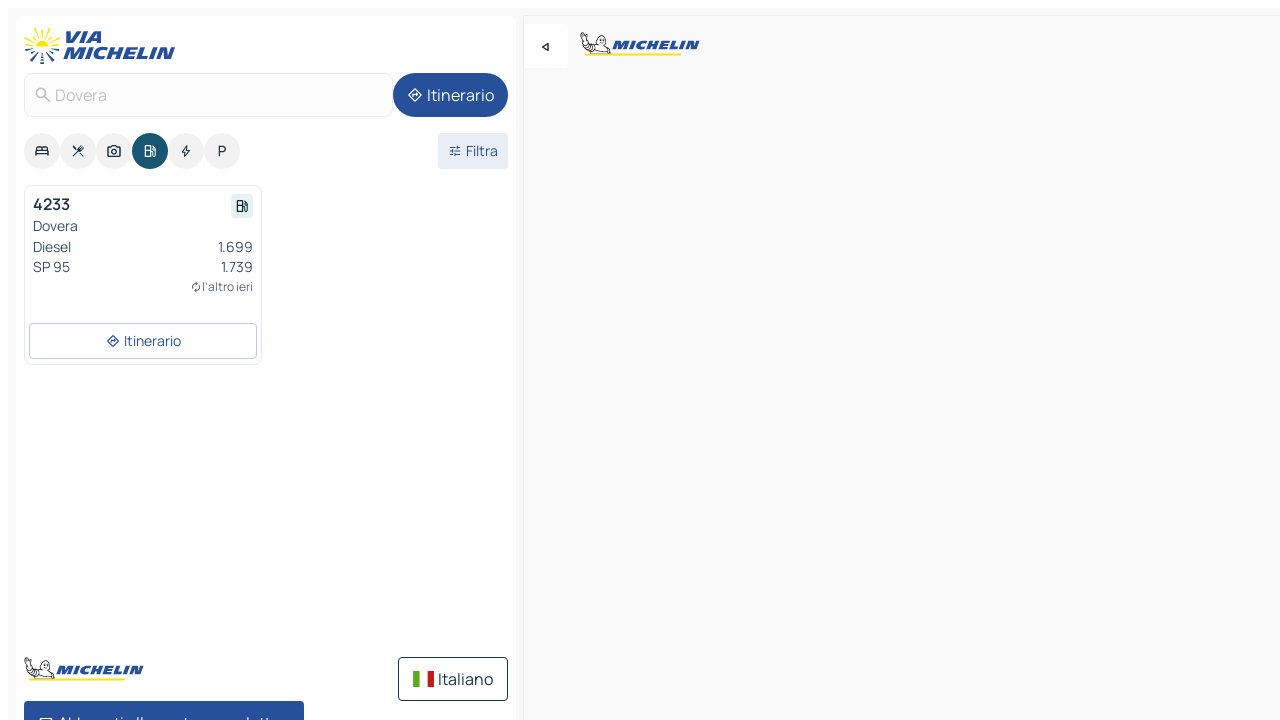

--- FILE ---
content_type: text/html
request_url: https://www.viamichelin.it/mappe-piantine/stazioni-di-servizio/italia/lombardia/cremona/dovera-26010
body_size: 14230
content:
<!doctype html>
<html lang="it">
	<head>
		<meta charset="utf-8" />
		<meta
		name="viewport"
		content="width=device-width, initial-scale=1, maximum-scale=1, user-scalable=no"
		/>
		<!-- start app -->
		
		<link href="../../../../../_app/immutable/assets/vnd.D6Q4K2v3.css" rel="stylesheet">
		<link href="../../../../../_app/immutable/assets/lib.ClfmIUqM.css" rel="stylesheet">
		<link href="../../../../../_app/immutable/assets/vnd.5Sg-tN0i.css" rel="stylesheet">
		<link href="../../../../../_app/immutable/assets/0.CZjqkv8g.css" rel="stylesheet">
		<link href="../../../../../_app/immutable/assets/2.DTvqgUuk.css" rel="stylesheet">
		<link href="../../../../../_app/immutable/assets/10.BZFhgFJ2.css" rel="stylesheet"><!--1xg1a3p--><!--[!--><!--]--> <!--[--><!--[--><link rel="preconnect" href="https://map7.viamichelin.com"/> <link rel="dns-prefetch" href="https://map7.viamichelin.com"/><link rel="preconnect" href="https://map8.viamichelin.com"/> <link rel="dns-prefetch" href="https://map8.viamichelin.com"/><link rel="preconnect" href="https://map9.viamichelin.com"/> <link rel="dns-prefetch" href="https://map9.viamichelin.com"/><link rel="preconnect" href="https://sdk.privacy-center.org"/> <link rel="dns-prefetch" href="https://sdk.privacy-center.org"/><!--]--><!--]--> <!--[--><!--[--><!--]--><!--]--> <meta name="description" content="Trova le stazioni di servizio in Dovera, con i prezzi del carburante aggiornati. Cerca una stazione di benzina e ottieni la sua geolocalizzazione esatta sulla mappa ViaMichelin"/> <meta property="og:type" content="website"/> <meta property="og:site_name" content="ViaMichelin"/> <!--[--><meta property="og:title" content="Stazioni di benzina in Dovera - trova la tua stazione di servizio - ViaMichelin"/><!--]--> <!--[--><meta property="og:description" content="Trova le stazioni di servizio in Dovera, con i prezzi del carburante aggiornati. Cerca una stazione di benzina e ottieni la sua geolocalizzazione esatta sulla mappa ViaMichelin"/><!--]--> <!--[--><meta property="og:image" content="https://www.viamichelin.it/_app/immutable/assets/logo-social.CPCa_Ogs.png"/><!--]--> <!--[!--><!--]--> <!--[--><link rel="alternate" href="https://www.viamichelin.at/karten-stadtplan/tankstellen/italien/lombardei/cremona/dovera-26010" hreflang="de-at" onload="this.__e=event" onerror="this.__e=event"/><link rel="alternate" href="https://fr.viamichelin.be/cartes-plans/stations-service/italie/lombardie/cremone/dovera-26010" hreflang="fr-be" onload="this.__e=event" onerror="this.__e=event"/><link rel="alternate" href="https://nl.viamichelin.be/kaarten-plattegronden/tankstations/italie/lombardije/cremona/dovera-26010" hreflang="nl-be" onload="this.__e=event" onerror="this.__e=event"/><link rel="alternate" href="https://de.viamichelin.ch/karten-stadtplan/tankstellen/italien/lombardei/cremona/dovera-26010" hreflang="de-ch" onload="this.__e=event" onerror="this.__e=event"/><link rel="alternate" href="https://fr.viamichelin.ch/cartes-plans/stations-service/italie/lombardie/cremone/dovera-26010" hreflang="fr-ch" onload="this.__e=event" onerror="this.__e=event"/><link rel="alternate" href="https://it.viamichelin.ch/mappe-piantine/stazioni-di-servizio/italia/lombardia/cremona/dovera-26010" hreflang="it-ch" onload="this.__e=event" onerror="this.__e=event"/><link rel="alternate" href="https://www.viamichelin.com/maps/service-stations/italy/lombardy/cremona/dovera-26010" hreflang="en" onload="this.__e=event" onerror="this.__e=event"/><link rel="alternate" href="https://www.viamichelin.de/karten-stadtplan/tankstellen/italien/lombardei/cremona/dovera-26010" hreflang="de" onload="this.__e=event" onerror="this.__e=event"/><link rel="alternate" href="https://www.viamichelin.es/mapas-planos/estaciones-servicio/italia/lombardia/cremona/dovera-26010" hreflang="es" onload="this.__e=event" onerror="this.__e=event"/><link rel="alternate" href="https://www.viamichelin.fr/cartes-plans/stations-service/italie/lombardie/cremone/dovera-26010" hreflang="fr" onload="this.__e=event" onerror="this.__e=event"/><link rel="alternate" href="https://www.viamichelin.ie/maps/service-stations/italy/lombardy/cremona/dovera-26010" hreflang="en-ie" onload="this.__e=event" onerror="this.__e=event"/><link rel="alternate" href="https://www.viamichelin.nl/kaarten-plattegronden/tankstations/italie/lombardije/cremona/dovera-26010" hreflang="nl" onload="this.__e=event" onerror="this.__e=event"/><link rel="alternate" href="https://www.viamichelin.pt/mapas-plantas/estacoes-servico/italia/lombardia/cremona/dovera-26010" hreflang="pt" onload="this.__e=event" onerror="this.__e=event"/><link rel="alternate" href="https://www.viamichelin.co.uk/maps/service-stations/italy/lombardy/cremona/dovera-26010" hreflang="en-gb" onload="this.__e=event" onerror="this.__e=event"/><!--]--> <!--[!--><!--]--><!----><title>Stazioni di benzina in Dovera - trova la tua stazione di servizio - ViaMichelin</title>
		<!-- end app -->

		<meta name="google-site-verification" content="RaQRe-U7SKJr5W03p6jkKseYPKu-JNSiNI0xFgugpSM" />

		<link rel="icon" href="../../../../../favicon.png" />

		<!-- Start Consent -->
		<script
			nonce="dQB0430BbM4ithHHk2RvBw=="
			id="spcloader"
			async
			fetchpriority="high"
			type="text/javascript"
			src="https://sdk.privacy-center.org/a1a55c7f-7f45-4e4b-80ac-b48e44c2fe99/loader.js?target=www.viamichelin.it"
		></script>
		<script nonce="dQB0430BbM4ithHHk2RvBw==" type="text/javascript" async>
			window.didomiOnReady = window.didomiOnReady || [];
			window.didomiEventListeners = window.didomiEventListeners || [];

			window.didomiEventListeners.push(
				{
					event: "notice.shown",
					listener() {
						const $link = document.querySelector(
							".didomi-notice-view-partners-link-in-text"
						);
						if (!$link) {
							return;
						}
						$link.removeAttribute("href");
						$link.addEventListener("click", () => {
							Didomi.preferences.show("vendors");
						});
					},
				},
				{
					event: "notice.clickagree",
					listener() {
						window.postMessage({ type: 'didomi_clickagree'})
					}
				}
			);

			window.didomiConfig = {
				user: {
					bots: {
						consentRequired: false,
					},
				},
				preferences: {
					showWhenConsentIsMissing: false,
				},
			};

			window.gdprAppliesGlobally = true;
			// prettier-ignore
			!function(){function t(e){if(!window.frames[e]){if(document.body&&document.body.firstChild){let a=document.body,n=document.createElement("iframe");n.style.display="none",n.name=e,n.title=e,a.insertBefore(n,a.firstChild)}else setTimeout(function(){t(e)},5)}}function e(t,e,a,n,i){function r(t,a,n,r){if("function"!=typeof n)return;window[e]||(window[e]=[]);let s=!1;i&&(s=i(t,r,n)),s||window[e].push({command:t,version:a,callback:n,parameter:r})}function s(e){if(!window[t]||!0!==window[t].stub||!e.data)return;let i="string"==typeof e.data,r;try{r=i?JSON.parse(e.data):e.data}catch(s){return}if(r[a]){let f=r[a];window[t](f.command,f.version,function(t,a){let r={};r[n]={returnValue:t,success:a,callId:f.callId},e.source.postMessage(i?JSON.stringify(r):r,"*")},f.parameter)}}r.stub=!0,r.stubVersion=2,"function"!=typeof window[t]&&(window[t]=r,window.addEventListener?window.addEventListener("message",s,!1):window.attachEvent("onmessage",s))}e("__uspapi","__uspapiBuffer","__uspapiCall","__uspapiReturn"),t("__uspapiLocator"),e("__tcfapi","__tcfapiBuffr","__tcl","__tcfapiReturn"),t("__tcfapiLocator")}();
		</script>
		<!-- End Consent -->

		<!-- Start Google tag manager -->
		<script
			src="https://www.googletagmanager.com/gtag/js?id=G-B5N7XRBY69"
			defer
			type="didomi/javascript"
			nonce="dQB0430BbM4ithHHk2RvBw=="
			fetchpriority="low"
		></script>
		<script nonce="dQB0430BbM4ithHHk2RvBw==" type="text/javascript" defer>
			window.dataLayer = window.dataLayer || [];
			function gtag() {
				dataLayer.push(arguments);
			}
			gtag('js', new Date());
			gtag('config', 'G-B5N7XRBY69', { send_page_view: false });
		</script>
		<!-- End Google tag manager -->
	</head>

	<body data-sveltekit-preload-data="hover" class="text-body">
		<div style="display: contents"><!--[--><!--[--><!----><!--[--><!--]--> <!--[--><!--[--><!----><div class="main-container bg-neutral-weak  svelte-9k52vj homepage" style="--bottomsheet-height-offset: -100px;"><div class="map svelte-9k52vj"><div class="h-full w-full md:shadow-smooth-block md:relative svelte-1kc9jmr" data-testid="map-container"><!--[!--><!--]--></div><!----> <!--[--><div class="absolute top-4 left-0 size-11 z-ontop hidden md:block"><button type="button" class="btn-filled-white btn-md rd-l-0 min-w-max"><!--[!--><!--[--><!----><span class="flex w-max size-3.5"><!--[--><!----><span class="icon-arrow-back-left inline-block"><!----></span><!----><!--]--><!----></span><!----><!--]--> <!--[!--><!--]--> <!--[!--><!--]--><!--]--> <!--[!--><!--]--></button><!----></div><!--]--> <img src="/_app/immutable/assets/vm-logo-bib-michelin.Dd_LzvJh.svg" alt="Michelin" class="absolute left-14 top-6 md:block hidden z-hover" height="24" width="120"/> <img height="32" width="126" src="/_app/immutable/assets/vm-logo-large.BEgj6SJ1.svg" alt="ViaMichelin" class="absolute-center-x top-2 md:hidden z-hover"/></div> <!--[!--><!--]--> <div class="slot-container md:p-2 md:pr-0 md:h-dvh printable svelte-9k52vj"><div class="md:overflow-hidden md:rd-2 md:h-dvh max-h-full printable"><div class="slot-wrapper h-full scrollbar-thin printable md:bg-neutral-weakest svelte-9k52vj"><!--[!--><!--]--> <!--[--><!--[--><!----><!--[--><!----><!--[!--><!----><div class="translate-slide-offset md:block svelte-5lb488" style="--slide-offset: 0px;"><img src="/_app/immutable/assets/vm-logo-bib-michelin.Dd_LzvJh.svg" alt="Michelin" class="absolute top-[var(--top)] right-[var(--right)] md:hidden" style="--top: -24px; --right: 8px;" height="24" width="120"/> <div><div><div class="searchtools w-full md:flex md:flex-wrap md:gap-4 md:bg-transparent md:px-2 md:pt-2  md:flex svelte-1kj4v11" data-testid="map-search-panel"><!--[!--><!--]--> <!--[--><div class="hidden md:block w-full"><header role="banner" class="flex items-center w-full py-1 justify-between md:py-0"><!--[!--><!--[--><a href="../../../../../" class="block py-1 pr-2 shrink-0" aria-label="Torna alla home page" data-sveltekit-preload-data="tap"><img class="h-9 cover-left" src="/_app/immutable/assets/vm-logo-large.BEgj6SJ1.svg" alt="ViaMichelin" width="152" height="36"/></a><!--]--><!--]--> <!--[!--><!--[!--><!--]--><!--]--></header><!----></div><!--]--> <div class="flex gap-2 w-full md:p-0 md:bg-transparent border-coloredneutral-weakest rounded-full p-2"><div class="search relative w-full min-w-0  svelte-oeoh2d"><label for="address-search" class="text-sm"> <span class="input-container flex items-center p-2 w-full text-5 gap-1 rd-2 relative b-solid b-0.5 border-coloredneutral-weakest element-disabled bg-neutral-soft text-neutral svelte-xzp1b6"><!--[--><!----><span class="icon-search inline-block w-5 "><!----></span><!----><!--]--> <input type="text" id="address-search" class="input min-w-0 text-md text-coloredneutral b-0 flex-grow bg-transparent placeholder:text-neutral disabled:text-neutral svelte-xzp1b6" placeholder="Dove stiamo andando?" aria-label="Dove stiamo andando?" disabled autocomplete="off" value="Dovera"/> <!--[!--><!--]--> <!--[!--><!--]--></span></label><!----> <ul class="results rd-2 absolute z-hover w-full m-0 mt-1 p-0 shadow-smooth-bottom-2 bg-neutral-weakest text-coloredneutral text-md svelte-oeoh2d" role="listbox" aria-label="Risultati della ricerca"><!--[!--><!--]--><!----> <!--[!--><!--]--> <!--[!--><!--[!--><!--]--><!--]--><!----></ul></div><!----> <!--[--><button type="button" aria-label="Itinerario" class="btn-filled-primary btn-md z-infront rounded-full min-w-max"><!--[!--><!--[--><!----><span class="flex w-max"><!--[--><!----><span class="icon-directions inline-block"><!----></span><!----><!--]--><!----></span><!----><!--]--> <!--[--><span class="ml-1">Itinerario</span><!--]--> <!--[!--><!--]--><!--]--> <!--[!--><!--]--></button><!--]--></div></div></div><!----></div></div> <div class="poi-container relative z-1 md:block bg-neutral-weakest md:bg-transparent svelte-5lb488"><button type="button" class="handle relative w-full p-4 rd-2 b-0 grid place-items-center bg-transparent md:hidden svelte-5lb488" style="height: 40px;"><span class="rd-2 w-20 h-2 bg-base-15"></span></button> <div class="mt-4"><div class="mb-2 px-2"><div class="flex justify-between flex-nowrap flex-row-reverse"><div class="grow-3 order-2"><div class="flex gap-1 flex-wrap" role="listbox" aria-multiselectable="true" aria-orientation="horizontal" aria-label="Punti di interesse"><!--[--><!--[!--><button type="button" role="option" title="Ricerca Sistemazioni" aria-selected="false" aria-label="Ricerca Sistemazioni" class="whitespace-nowrap flex justify-center items-center text-md gap-1 b-0 cursor-pointer rounded-full p-2.5 bg-neutral-soft hover:bg-coloredneutral-weak text-coloredneutral svelte-f2zwv4 aspect-ratio-1"><!--[!--><!--[--><!----><span class="flex w-max"><!--[--><!----><span class="icon-hotel inline-block"><!----></span><!----><!--]--><!----></span><!----><!--]--> <!--[!--><!--]--> <!--[!--><!--]--><!--]--></button><!--]--><!--[!--><button type="button" role="option" title="Ricerca Ristoranti" aria-selected="false" aria-label="Ricerca Ristoranti" class="whitespace-nowrap flex justify-center items-center text-md gap-1 b-0 cursor-pointer rounded-full p-2.5 bg-neutral-soft hover:bg-coloredneutral-weak text-coloredneutral svelte-f2zwv4 aspect-ratio-1"><!--[!--><!--[--><!----><span class="flex w-max"><!--[--><!----><span class="icon-restaurant inline-block"><!----></span><!----><!--]--><!----></span><!----><!--]--> <!--[!--><!--]--> <!--[!--><!--]--><!--]--></button><!--]--><!--[!--><button type="button" role="option" title="Ricerca Turismo" aria-selected="false" aria-label="Ricerca Turismo" class="whitespace-nowrap flex justify-center items-center text-md gap-1 b-0 cursor-pointer rounded-full p-2.5 bg-neutral-soft hover:bg-coloredneutral-weak text-coloredneutral svelte-f2zwv4 aspect-ratio-1"><!--[!--><!--[--><!----><span class="flex w-max"><!--[--><!----><span class="icon-tourism inline-block"><!----></span><!----><!--]--><!----></span><!----><!--]--> <!--[!--><!--]--> <!--[!--><!--]--><!--]--></button><!--]--><!--[!--><button type="button" role="option" title="Ricerca Stazioni di servizio" aria-selected="true" aria-label="Ricerca Stazioni di servizio" class="whitespace-nowrap flex justify-center items-center text-md gap-1 b-0 cursor-pointer rounded-full p-2.5 bg-fuel text-neutral-weakest hover:bg-fuel-soft svelte-f2zwv4 aspect-ratio-1"><!--[!--><!--[--><!----><span class="flex w-max"><!--[--><!----><span class="icon-energy-pump inline-block"><!----></span><!----><!--]--><!----></span><!----><!--]--> <!--[!--><!--]--> <!--[!--><!--]--><!--]--></button><!--]--><!--[!--><button type="button" role="option" title="Ricerca Colonnine di ricarica auto" aria-selected="false" aria-label="Ricerca Colonnine di ricarica auto" class="whitespace-nowrap flex justify-center items-center text-md gap-1 b-0 cursor-pointer rounded-full p-2.5 bg-neutral-soft hover:bg-coloredneutral-weak text-coloredneutral svelte-f2zwv4 aspect-ratio-1"><!--[!--><!--[--><!----><span class="flex w-max"><!--[--><!----><span class="icon-flash inline-block"><!----></span><!----><!--]--><!----></span><!----><!--]--> <!--[!--><!--]--> <!--[!--><!--]--><!--]--></button><!--]--><!--[!--><button type="button" role="option" title="Ricerca Parcheggi" aria-selected="false" aria-label="Ricerca Parcheggi" class="whitespace-nowrap flex justify-center items-center text-md gap-1 b-0 cursor-pointer rounded-full p-2.5 bg-neutral-soft hover:bg-coloredneutral-weak text-coloredneutral svelte-f2zwv4 aspect-ratio-1"><!--[!--><!--[--><!----><span class="flex w-max"><!--[--><!----><span class="icon-parking inline-block"><!----></span><!----><!--]--><!----></span><!----><!--]--> <!--[!--><!--]--> <!--[!--><!--]--><!--]--></button><!--]--><!--]--></div><!----></div> <!--[--><div class="ml-2 relative order-1"><button type="button" aria-label="Filtri aperti" class="btn-filled-light btn-sm relative filter-button min-w-max"><!--[!--><!--[--><!----><span class="flex w-max"><!--[--><!----><span class="icon-tune inline-block"><!----></span><!----><!--]--><!----></span><!----><!--]--> <!--[--><span class="ml-1">Filtra</span><!--]--> <!--[!--><!--]--><!--]--> <!--[--><!--[!--><!--]--><!----><!--]--></button><!----></div><!--]--></div> <div class="date-range-picker-container min-w-0 w-full order--1 mt-2"><div class="flex items-start gap-2"><!--[!--><!--]--></div></div></div><!----> <!--[!--><!--]--> <!--[--><ul data-testid="poilist" class="container m-0 px-2 grid svelte-1qh5ik5"><!--[!--><!--[--><!--[!--><!----><!--[--><!----><li data-testid="poi-card-0" data-category="energy" class="poi-card sm grid text-body border-coloredneutral-weakest bg-neutral-weakest hover:border-transparent border-1 border-solid rd-2 relative with-shadow vertical svelte-1ci3g67" role="none"><a href="?bounds=9.5046975~45.339135~9.5685184~45.3918592&amp;itinerary=&amp;poiCategories=8&amp;selectedAddress=%7B%22address%22%3A%22Dovera%22%2C%22city%22%3A%22Dovera%22%2C%22coordinates%22%3A%7B%22lat%22%3A45.3662592%2C%22lng%22%3A9.5425185%7D%2C%22countryCode%22%3A%22ITA%22%2C%22region%22%3A%22Lombardia%22%2C%22zipCode%22%3A%2226010%22%2C%22entityType%22%3A%22CITY%22%2C%22boundsSync%22%3Atrue%7D&amp;selectedPoi=8165428ca948~SERVICE_GAS_STATION&amp;withCaravan=false" class="decoration-none flex flex-col " data-sveltekit-preload-data="tap"><!--[!--><!--]--> <div class="pt-2 px-2 pb-0 grid h-max"><!--[--><!--[--><!--[--><div class="inline-flex justify-between w-full min-w-0 text-body text-md font-600 gap-x-0.5 text-coloredneutral"><span data-testid="card-title" class="pb-0.5 clamp-lines-2">4233</span> <!--[--><div class="flex items-center justify-center w-max shrink-0  rd-1 p-0.75 bg-fuel-weakest text-fuel-strongest h-6 w-6 undefined svelte-snfjjm"><!--[!--><!--[!--><!--[!--><!--]--> <!--[!--><!--]--> <!--[--><!----><div class="flex w-max"><!--[--><!----><div class="icon-energy-pump inline-block"><!----></div><!----><!--]--><!----></div><!----><!--]--><!--]--><!--]--></div><!--]--></div><!--]--><!--]--> <!--[!--><!--]--> <!--[--><span class="truncate font-400 text-sm text-coloredneutral-soft p-be-1px">Dovera</span><!--]--> <!--[!--><!--]--> <!--[--><div data-testid="gas-station-fragment" class="grid gap-y-1 text-body text-coloredneutral-soft p-0 pt-1"><!--[--><ul class="grid gap-y-1 text-body text-sm text-coloredneutral-soft p-0"><!--[--><li class="flex justify-between"><span class="truncate">Diesel</span> <span>1.699</span></li><li class="flex justify-between"><span class="truncate">SP 95</span> <span>1.739</span></li><!--]--></ul><!--]--> <!--[!--><!--]--> <!--[--><span class="text-xs text-coloredneutral-softest self-end justify-self-end truncate mt-auto flex items-center"><!----><div class="icon-autorenew inline-block"><!----></div><!----><!----> l’altro ieri</span><!--]--></div><!--]--> <!--[!--><!--]--> <!--[!--><!--]--><!--]--></div><!----></a> <div class="button-wrapper p-1 p-bs-3px"><!--[!--><!--[!--><button type="button" class="btn-outline-light btn-sm w-full overflow-hidden"><!--[!--><!--[--><!----><span class="flex w-max"><!--[--><!----><span class="icon-directions inline-block"><!----></span><!----><!--]--><!----></span><!----><!--]--> <!--[--><span class="ml-1 undefined text-wrap-balance">Itinerario</span><!--]--> <!--[!--><!--]--><!--]--> <!--[!--><!--]--></button><!--]--><!--]--></div><!----><!----></li><!----><!--]--><!----><!--]--><!--[--><li class="flex justify-center ad"><!----><div class="flex items-center justify-center relative h-70 w-75"><!----><div id="admputop" class="ad size-full max-h-[var(--height)] max-w-[var(--width)] overflow-hidden md:max-h-[var(--md-height)] md:max-w-[var(--md-width)] svelte-15hg1g9" style=" --width:300px; --height:250px; --md-width:300px; --md-height:250px; " data-testid="ad-poi-list"></div><!----><!----></div><!----></li><!--]--><!--]--><!--]--></ul><!--]--><!----> <!--[!--><!--]--></div> <!--[!--><!--]--> <!--[!--><!--]--> <!--[--><!--[!--><!--]--><!--]--> <footer role="contentinfo" data-sveltekit-preload-data="tap" class="bg-neutral-weakest flex flex-col gap-6 p-2 pb-0  svelte-1b4fnhr"><div class="flex flex-col gap-4 "><div class="flex justify-between"><img src="/_app/immutable/assets/vm-logo-bib-michelin.Dd_LzvJh.svg" alt="Michelin" height="24" width="120"/> <button type="button" class="btn-outline-primary btn-md min-w-max"><!--[!--><!--[--><!----><span class="flex w-max"><!--[--><!----><span class="icon-flag-it inline-block"><!----></span><!----><!--]--><!----></span><!----><!--]--> <!--[--><span class="ml-1">Italiano</span><!--]--> <!--[!--><!--]--><!--]--> <!--[!--><!--]--></button><!----></div> <div class="flex flex-col md:flex-row md:flex-wrap gap-4"><!--[--><a href="https://3fe75001.sibforms.com/serve/[base64]" class="min-w-max btn-filled-primary btn-md svelte-1b8k1k" rel="noopener" target="_blank"><!--[!--><!--[--><!----><div class="flex w-max"><!--[--><!----><div class="icon-mail inline-block"><!----></div><!----><!--]--><!----></div><!----><!--]--> <!--[--><span class="px-1">Abbonati alla nostra newsletter</span><!--]--> <!--[!--><!--]--><!--]--></a><!--]--> <a href="https://www.viamichelin.it/magazine/?utm_source=viamichelin_web&amp;utm_medium=browse_button" class="min-w-max btn-filled-light btn-md svelte-1b8k1k" rel="external noopener" target="_blank"><!--[!--><!--[--><!----><div class="flex w-max"><!--[--><!----><div class="icon-menu-book inline-block"><!----></div><!----><!--]--><!----></div><!----><!--]--> <!--[--><span class="px-1">Sfoglia il ViaMichelin Magazine</span><!--]--> <!--[!--><!--]--><!--]--></a><!----></div></div> <!--[!--><!--]--> <!--[!--><!--]--><!----> <!--[--><!--[--><ol itemscope="" itemtype="http://schema.org/BreadcrumbList" class="breadcrumbs flex flex-wrap p-0 items-center whitespace-nowrap svelte-qo6nxf"><li itemprop="itemListElement" itemtype="http://schema.org/ListItem" itemscope="" class="svelte-qo6nxf"><a href="/" class="link inline svelte-1b8k1k" itemprop="item"><!--[--><span itemprop="name">Home</span><!----><!--]--></a><!----> <meta itemprop="position" content="0"/></li> <!--[--><!--[--><li itemprop="itemListElement" itemtype="http://schema.org/ListItem" itemscope="" class="svelte-qo6nxf"><!--[--><a href="/" class="link inline svelte-1b8k1k" itemprop="item" data-sveltekit-preload-data="off"><!--[--><span itemprop="name">Mappe Piantine</span><!----><!--]--></a><!--]--> <meta itemprop="position" content="1"/></li><!--]--><!--[--><li itemprop="itemListElement" itemtype="http://schema.org/ListItem" itemscope="" class="svelte-qo6nxf"><!--[--><a href="/mappe-piantine/stazioni-di-servizio" class="link inline svelte-1b8k1k" itemprop="item" data-sveltekit-preload-data="off"><!--[--><span itemprop="name">Stazioni-di-servizio</span><!----><!--]--></a><!--]--> <meta itemprop="position" content="2"/></li><!--]--><!--[--><li itemprop="itemListElement" itemtype="http://schema.org/ListItem" itemscope="" class="svelte-qo6nxf"><!--[--><a href="/mappe-piantine/stazioni-di-servizio/italia" class="link inline svelte-1b8k1k" itemprop="item" data-sveltekit-preload-data="off"><!--[--><span itemprop="name">Italia</span><!----><!--]--></a><!--]--> <meta itemprop="position" content="3"/></li><!--]--><!--[--><li itemprop="itemListElement" itemtype="http://schema.org/ListItem" itemscope="" class="svelte-qo6nxf"><!--[--><a href="/mappe-piantine/stazioni-di-servizio/italia/lombardia" class="link inline svelte-1b8k1k" itemprop="item" data-sveltekit-preload-data="off"><!--[--><span itemprop="name">Lombardia</span><!----><!--]--></a><!--]--> <meta itemprop="position" content="4"/></li><!--]--><!--[--><li itemprop="itemListElement" itemtype="http://schema.org/ListItem" itemscope="" class="svelte-qo6nxf"><!--[--><a href="/mappe-piantine/stazioni-di-servizio/italia/lombardia/cremona" class="link inline svelte-1b8k1k" itemprop="item" data-sveltekit-preload-data="off"><!--[--><span itemprop="name">Cremona</span><!----><!--]--></a><!--]--> <meta itemprop="position" content="5"/></li><!--]--><!--[--><li itemprop="itemListElement" itemtype="http://schema.org/ListItem" itemscope="" class="svelte-qo6nxf"><!--[!--><span itemprop="name" class="text-md text-neutral-strongest">Dovera</span><!--]--> <meta itemprop="position" content="6"/></li><!--]--><!--]--></ol><!--]--> <!--[--><h1 class="text-md font-medium">Stazioni di benzina in Dovera - trova la tua stazione di servizio - ViaMichelin</h1><!--]--> <!--[--><!--[!--><p class="description">Trova le stazioni di servizio in Dovera, con i prezzi del carburante aggiornati. Cerca una stazione di benzina e ottieni la sua geolocalizzazione esatta sulla mappa ViaMichelin</p><!--]--><!--]--> <!--[!--><!--]--> <!--[--><section class="flex flex-col gap-0 p-0 m-0"><!--[--><h2 class="border-b-1 border-b-solid text-coloredneutral-soft text-bold text-md m-0" data-testid="seo-footer-link-block-title"><button type="button" class="btn-ghost-primary btn-md w-full justify-between min-w-max"><!--[!--><!--[!--><!--]--> <!--[--><span class="mr-1">Dovera</span><!--]--> <!--[--><!----><span class="flex w-max"><!--[--><!----><span class="icon-chevron-right inline-block"><!----></span><!----><!--]--><!----></span><!----><!--]--><!--]--> <!--[!--><!--]--></button><!----></h2> <ul data-testid="seo-footer-link-block-list" class="svelte-1ba0xl7"><!--[--><li><a href="/mappe-piantine/italia/lombardia/cremona/dovera-26010" class="min-w-max link flex justify-start svelte-1b8k1k"><!--[!--><!--[!--><!--]--> <!--[--><span class="px-1">Dovera Mappe Piantine</span><!--]--> <!--[!--><!--]--><!--]--></a><!----></li><li><a href="/mappe-piantine/traffico/italia/lombardia/cremona/dovera-26010" class="min-w-max link flex justify-start svelte-1b8k1k"><!--[!--><!--[!--><!--]--> <!--[--><span class="px-1">Dovera Traffico</span><!--]--> <!--[!--><!--]--><!--]--></a><!----></li><li><a href="/mappe-piantine/alberghi/italia/lombardia/cremona/dovera-26010" class="min-w-max link flex justify-start svelte-1b8k1k"><!--[!--><!--[!--><!--]--> <!--[--><span class="px-1">Dovera Alberghi</span><!--]--> <!--[!--><!--]--><!--]--></a><!----></li><li><a href="/mappe-piantine/ristoranti/italia/lombardia/cremona/dovera-26010" class="min-w-max link flex justify-start svelte-1b8k1k"><!--[!--><!--[!--><!--]--> <!--[--><span class="px-1">Dovera Ristoranti</span><!--]--> <!--[!--><!--]--><!--]--></a><!----></li><li><a href="/mappe-piantine/siti-turistici/italia/lombardia/cremona/dovera-26010" class="min-w-max link flex justify-start svelte-1b8k1k"><!--[!--><!--[!--><!--]--> <!--[--><span class="px-1">Dovera Siti-Turistici</span><!--]--> <!--[!--><!--]--><!--]--></a><!----></li><li><a href="/mappe-piantine/stazioni-di-servizio/italia/lombardia/cremona/dovera-26010" class="min-w-max link flex justify-start svelte-1b8k1k"><!--[!--><!--[!--><!--]--> <!--[--><span class="px-1">Dovera Stazioni-di-servizio</span><!--]--> <!--[!--><!--]--><!--]--></a><!----></li><li><a href="/mappe-piantine/parcheggi/italia/lombardia/cremona/dovera-26010" class="min-w-max link flex justify-start svelte-1b8k1k"><!--[!--><!--[!--><!--]--> <!--[--><span class="px-1">Dovera Parcheggi</span><!--]--> <!--[!--><!--]--><!--]--></a><!----></li><!--]--></ul><!--]--> <!--[--><h2 class="border-b-1 border-b-solid text-coloredneutral-soft text-bold text-md m-0" data-testid="seo-footer-link-block-title"><button type="button" class="btn-ghost-primary btn-md w-full justify-between min-w-max"><!--[!--><!--[!--><!--]--> <!--[--><span class="mr-1">Itinerari</span><!--]--> <!--[--><!----><span class="flex w-max"><!--[--><!----><span class="icon-chevron-right inline-block"><!----></span><!----><!--]--><!----></span><!----><!--]--><!--]--> <!--[!--><!--]--></button><!----></h2> <ul data-testid="seo-footer-link-block-list" class="svelte-1ba0xl7"><!--[--><li><a href="/itinerari/risultati/dovera-26010-cremona-lombardia-italia-to-lodi-26900-lodi-lombardia-italia" class="min-w-max link flex justify-start svelte-1b8k1k"><!--[!--><!--[!--><!--]--> <!--[--><span class="px-1">Itinerari Dovera - Lodi</span><!--]--> <!--[!--><!--]--><!--]--></a><!----></li><li><a href="/itinerari/risultati/dovera-26010-cremona-lombardia-italia-to-crema-26013-cremona-lombardia-italia" class="min-w-max link flex justify-start svelte-1b8k1k"><!--[!--><!--[!--><!--]--> <!--[--><span class="px-1">Itinerari Dovera - Crema</span><!--]--> <!--[!--><!--]--><!--]--></a><!----></li><li><a href="/itinerari/risultati/dovera-26010-cremona-lombardia-italia-to-caravaggio-24043-bergamo-lombardia-italia" class="min-w-max link flex justify-start svelte-1b8k1k"><!--[!--><!--[!--><!--]--> <!--[--><span class="px-1">Itinerari Dovera - Caravaggio</span><!--]--> <!--[!--><!--]--><!--]--></a><!----></li><li><a href="/itinerari/risultati/dovera-26010-cremona-lombardia-italia-to-melegnano-20077-milano-lombardia-italia" class="min-w-max link flex justify-start svelte-1b8k1k"><!--[!--><!--[!--><!--]--> <!--[--><span class="px-1">Itinerari Dovera - Melegnano</span><!--]--> <!--[!--><!--]--><!--]--></a><!----></li><li><a href="/itinerari/risultati/dovera-26010-cremona-lombardia-italia-to-sant_angelo_lodigiano-26866-lodi-lombardia-italia" class="min-w-max link flex justify-start svelte-1b8k1k"><!--[!--><!--[!--><!--]--> <!--[--><span class="px-1">Itinerari Dovera - Sant'Angelo Lodigiano</span><!--]--> <!--[!--><!--]--><!--]--></a><!----></li><li><a href="/itinerari/risultati/dovera-26010-cremona-lombardia-italia-to-melzo-20066-milano-lombardia-italia" class="min-w-max link flex justify-start svelte-1b8k1k"><!--[!--><!--[!--><!--]--> <!--[--><span class="px-1">Itinerari Dovera - Melzo</span><!--]--> <!--[!--><!--]--><!--]--></a><!----></li><li><a href="/itinerari/risultati/dovera-26010-cremona-lombardia-italia-to-treviglio-24047-bergamo-lombardia-italia" class="min-w-max link flex justify-start svelte-1b8k1k"><!--[!--><!--[!--><!--]--> <!--[--><span class="px-1">Itinerari Dovera - Treviglio</span><!--]--> <!--[!--><!--]--><!--]--></a><!----></li><li><a href="/itinerari/risultati/dovera-26010-cremona-lombardia-italia-to-cassano_d_adda-20062-milano-lombardia-italia" class="min-w-max link flex justify-start svelte-1b8k1k"><!--[!--><!--[!--><!--]--> <!--[--><span class="px-1">Itinerari Dovera - Cassano d'Adda</span><!--]--> <!--[!--><!--]--><!--]--></a><!----></li><li><a href="/itinerari/risultati/dovera-26010-cremona-lombardia-italia-to-peschiera_borromeo-20068-milano-lombardia-italia" class="min-w-max link flex justify-start svelte-1b8k1k"><!--[!--><!--[!--><!--]--> <!--[--><span class="px-1">Itinerari Dovera - Peschiera Borromeo</span><!--]--> <!--[!--><!--]--><!--]--></a><!----></li><li><a href="/itinerari/risultati/dovera-26010-cremona-lombardia-italia-to-palazzo_pignano-26020-cremona-lombardia-italia" class="min-w-max link flex justify-start svelte-1b8k1k"><!--[!--><!--[!--><!--]--> <!--[--><span class="px-1">Itinerari Dovera - Palazzo Pignano</span><!--]--> <!--[!--><!--]--><!--]--></a><!----></li><li><a href="/itinerari/risultati/dovera-26010-cremona-lombardia-italia-to-vaiano_cremasco-26010-cremona-lombardia-italia" class="min-w-max link flex justify-start svelte-1b8k1k"><!--[!--><!--[!--><!--]--> <!--[--><span class="px-1">Itinerari Dovera - Vaiano Cremasco</span><!--]--> <!--[!--><!--]--><!--]--></a><!----></li><li><a href="/itinerari/risultati/dovera-26010-cremona-lombardia-italia-to-pandino-26025-cremona-lombardia-italia" class="min-w-max link flex justify-start svelte-1b8k1k"><!--[!--><!--[!--><!--]--> <!--[--><span class="px-1">Itinerari Dovera - Pandino</span><!--]--> <!--[!--><!--]--><!--]--></a><!----></li><li><a href="/itinerari/risultati/dovera-26010-cremona-lombardia-italia-to-spino_d_adda-26016-cremona-lombardia-italia" class="min-w-max link flex justify-start svelte-1b8k1k"><!--[!--><!--[!--><!--]--> <!--[--><span class="px-1">Itinerari Dovera - Spino d'Adda</span><!--]--> <!--[!--><!--]--><!--]--></a><!----></li><li><a href="/itinerari/risultati/dovera-26010-cremona-lombardia-italia-to-bagnolo_cremasco-26010-cremona-lombardia-italia" class="min-w-max link flex justify-start svelte-1b8k1k"><!--[!--><!--[!--><!--]--> <!--[--><span class="px-1">Itinerari Dovera - Bagnolo Cremasco</span><!--]--> <!--[!--><!--]--><!--]--></a><!----></li><li><a href="/itinerari/risultati/dovera-26010-cremona-lombardia-italia-to-agnadello-26020-cremona-lombardia-italia" class="min-w-max link flex justify-start svelte-1b8k1k"><!--[!--><!--[!--><!--]--> <!--[--><span class="px-1">Itinerari Dovera - Agnadello</span><!--]--> <!--[!--><!--]--><!--]--></a><!----></li><li><a href="/itinerari/risultati/dovera-26010-cremona-lombardia-italia-to-zelo_buon_persico-26839-lodi-lombardia-italia" class="min-w-max link flex justify-start svelte-1b8k1k"><!--[!--><!--[!--><!--]--> <!--[--><span class="px-1">Itinerari Dovera - Zelo Buon Persico</span><!--]--> <!--[!--><!--]--><!--]--></a><!----></li><li><a href="/itinerari/risultati/dovera-26010-cremona-lombardia-italia-to-san_martino_in_strada-26817-lodi-lombardia-italia" class="min-w-max link flex justify-start svelte-1b8k1k"><!--[!--><!--[!--><!--]--> <!--[--><span class="px-1">Itinerari Dovera - San Martino in Strada</span><!--]--> <!--[!--><!--]--><!--]--></a><!----></li><li><a href="/itinerari/risultati/dovera-26010-cremona-lombardia-italia-to-mulazzano-26837-lodi-lombardia-italia" class="min-w-max link flex justify-start svelte-1b8k1k"><!--[!--><!--[!--><!--]--> <!--[--><span class="px-1">Itinerari Dovera - Mulazzano</span><!--]--> <!--[!--><!--]--><!--]--></a><!----></li><li><a href="/itinerari/risultati/dovera-26010-cremona-lombardia-italia-to-tavazzano_con_villavesco-26838-lodi-lombardia-italia" class="min-w-max link flex justify-start svelte-1b8k1k"><!--[!--><!--[!--><!--]--> <!--[--><span class="px-1">Itinerari Dovera - Tavazzano con Villavesco</span><!--]--> <!--[!--><!--]--><!--]--></a><!----></li><li><a href="/itinerari/risultati/dovera-26010-cremona-lombardia-italia-to-massalengo-26815-lodi-lombardia-italia" class="min-w-max link flex justify-start svelte-1b8k1k"><!--[!--><!--[!--><!--]--> <!--[--><span class="px-1">Itinerari Dovera - Massalengo</span><!--]--> <!--[!--><!--]--><!--]--></a><!----></li><!--]--></ul><!--]--> <!--[--><!--[--><h2 class="border-b-1 border-b-solid text-coloredneutral-soft text-bold text-md m-0" data-testid="seo-footer-link-block-title"><button type="button" class="btn-ghost-primary btn-md w-full justify-between min-w-max"><!--[!--><!--[!--><!--]--> <!--[--><span class="mr-1">Mappe Piantine</span><!--]--> <!--[--><!----><span class="flex w-max"><!--[--><!----><span class="icon-chevron-right inline-block"><!----></span><!----><!--]--><!----></span><!----><!--]--><!--]--> <!--[!--><!--]--></button><!----></h2> <ul data-testid="seo-footer-link-block-list" class="svelte-1ba0xl7"><!--[--><li><a href="/mappe-piantine/italia/lombardia/lodi/lodi-26900" class="min-w-max link flex justify-start svelte-1b8k1k"><!--[!--><!--[!--><!--]--> <!--[--><span class="px-1">Mappe Piantine Lodi</span><!--]--> <!--[!--><!--]--><!--]--></a><!----></li><li><a href="/mappe-piantine/italia/lombardia/cremona/crema-26013" class="min-w-max link flex justify-start svelte-1b8k1k"><!--[!--><!--[!--><!--]--> <!--[--><span class="px-1">Mappe Piantine Crema</span><!--]--> <!--[!--><!--]--><!--]--></a><!----></li><li><a href="/mappe-piantine/italia/lombardia/bergamo/caravaggio-24043" class="min-w-max link flex justify-start svelte-1b8k1k"><!--[!--><!--[!--><!--]--> <!--[--><span class="px-1">Mappe Piantine Caravaggio</span><!--]--> <!--[!--><!--]--><!--]--></a><!----></li><li><a href="/mappe-piantine/italia/lombardia/milano/melegnano-20077" class="min-w-max link flex justify-start svelte-1b8k1k"><!--[!--><!--[!--><!--]--> <!--[--><span class="px-1">Mappe Piantine Melegnano</span><!--]--> <!--[!--><!--]--><!--]--></a><!----></li><li><a href="/mappe-piantine/italia/lombardia/lodi/sant_angelo_lodigiano-26866" class="min-w-max link flex justify-start svelte-1b8k1k"><!--[!--><!--[!--><!--]--> <!--[--><span class="px-1">Mappe Piantine Sant'Angelo Lodigiano</span><!--]--> <!--[!--><!--]--><!--]--></a><!----></li><li><a href="/mappe-piantine/italia/lombardia/milano/melzo-20066" class="min-w-max link flex justify-start svelte-1b8k1k"><!--[!--><!--[!--><!--]--> <!--[--><span class="px-1">Mappe Piantine Melzo</span><!--]--> <!--[!--><!--]--><!--]--></a><!----></li><li><a href="/mappe-piantine/italia/lombardia/bergamo/treviglio-24047" class="min-w-max link flex justify-start svelte-1b8k1k"><!--[!--><!--[!--><!--]--> <!--[--><span class="px-1">Mappe Piantine Treviglio</span><!--]--> <!--[!--><!--]--><!--]--></a><!----></li><li><a href="/mappe-piantine/italia/lombardia/milano/cassano_d_adda-20062" class="min-w-max link flex justify-start svelte-1b8k1k"><!--[!--><!--[!--><!--]--> <!--[--><span class="px-1">Mappe Piantine Cassano d'Adda</span><!--]--> <!--[!--><!--]--><!--]--></a><!----></li><li><a href="/mappe-piantine/italia/lombardia/milano/peschiera_borromeo-20068" class="min-w-max link flex justify-start svelte-1b8k1k"><!--[!--><!--[!--><!--]--> <!--[--><span class="px-1">Mappe Piantine Peschiera Borromeo</span><!--]--> <!--[!--><!--]--><!--]--></a><!----></li><li><a href="/mappe-piantine/italia/lombardia/cremona/palazzo_pignano-26020" class="min-w-max link flex justify-start svelte-1b8k1k"><!--[!--><!--[!--><!--]--> <!--[--><span class="px-1">Mappe Piantine Palazzo Pignano</span><!--]--> <!--[!--><!--]--><!--]--></a><!----></li><li><a href="/mappe-piantine/italia/lombardia/cremona/vaiano_cremasco-26010" class="min-w-max link flex justify-start svelte-1b8k1k"><!--[!--><!--[!--><!--]--> <!--[--><span class="px-1">Mappe Piantine Vaiano Cremasco</span><!--]--> <!--[!--><!--]--><!--]--></a><!----></li><li><a href="/mappe-piantine/italia/lombardia/cremona/pandino-26025" class="min-w-max link flex justify-start svelte-1b8k1k"><!--[!--><!--[!--><!--]--> <!--[--><span class="px-1">Mappe Piantine Pandino</span><!--]--> <!--[!--><!--]--><!--]--></a><!----></li><li><a href="/mappe-piantine/italia/lombardia/cremona/spino_d_adda-26016" class="min-w-max link flex justify-start svelte-1b8k1k"><!--[!--><!--[!--><!--]--> <!--[--><span class="px-1">Mappe Piantine Spino d'Adda</span><!--]--> <!--[!--><!--]--><!--]--></a><!----></li><li><a href="/mappe-piantine/italia/lombardia/cremona/bagnolo_cremasco-26010" class="min-w-max link flex justify-start svelte-1b8k1k"><!--[!--><!--[!--><!--]--> <!--[--><span class="px-1">Mappe Piantine Bagnolo Cremasco</span><!--]--> <!--[!--><!--]--><!--]--></a><!----></li><li><a href="/mappe-piantine/italia/lombardia/cremona/agnadello-26020" class="min-w-max link flex justify-start svelte-1b8k1k"><!--[!--><!--[!--><!--]--> <!--[--><span class="px-1">Mappe Piantine Agnadello</span><!--]--> <!--[!--><!--]--><!--]--></a><!----></li><li><a href="/mappe-piantine/italia/lombardia/lodi/zelo_buon_persico-26839" class="min-w-max link flex justify-start svelte-1b8k1k"><!--[!--><!--[!--><!--]--> <!--[--><span class="px-1">Mappe Piantine Zelo Buon Persico</span><!--]--> <!--[!--><!--]--><!--]--></a><!----></li><li><a href="/mappe-piantine/italia/lombardia/lodi/san_martino_in_strada-26817" class="min-w-max link flex justify-start svelte-1b8k1k"><!--[!--><!--[!--><!--]--> <!--[--><span class="px-1">Mappe Piantine San Martino in Strada</span><!--]--> <!--[!--><!--]--><!--]--></a><!----></li><li><a href="/mappe-piantine/italia/lombardia/lodi/mulazzano-26837" class="min-w-max link flex justify-start svelte-1b8k1k"><!--[!--><!--[!--><!--]--> <!--[--><span class="px-1">Mappe Piantine Mulazzano</span><!--]--> <!--[!--><!--]--><!--]--></a><!----></li><li><a href="/mappe-piantine/italia/lombardia/lodi/tavazzano_con_villavesco-26838" class="min-w-max link flex justify-start svelte-1b8k1k"><!--[!--><!--[!--><!--]--> <!--[--><span class="px-1">Mappe Piantine Tavazzano con Villavesco</span><!--]--> <!--[!--><!--]--><!--]--></a><!----></li><li><a href="/mappe-piantine/italia/lombardia/lodi/massalengo-26815" class="min-w-max link flex justify-start svelte-1b8k1k"><!--[!--><!--[!--><!--]--> <!--[--><span class="px-1">Mappe Piantine Massalengo</span><!--]--> <!--[!--><!--]--><!--]--></a><!----></li><!--]--></ul><h2 class="border-b-1 border-b-solid text-coloredneutral-soft text-bold text-md m-0" data-testid="seo-footer-link-block-title"><button type="button" class="btn-ghost-primary btn-md w-full justify-between min-w-max"><!--[!--><!--[!--><!--]--> <!--[--><span class="mr-1">Traffico</span><!--]--> <!--[--><!----><span class="flex w-max"><!--[--><!----><span class="icon-chevron-right inline-block"><!----></span><!----><!--]--><!----></span><!----><!--]--><!--]--> <!--[!--><!--]--></button><!----></h2> <ul data-testid="seo-footer-link-block-list" class="svelte-1ba0xl7"><!--[--><li><a href="/mappe-piantine/traffico/italia/lombardia/lodi/lodi-26900" class="min-w-max link flex justify-start svelte-1b8k1k"><!--[!--><!--[!--><!--]--> <!--[--><span class="px-1">Traffico Lodi</span><!--]--> <!--[!--><!--]--><!--]--></a><!----></li><li><a href="/mappe-piantine/traffico/italia/lombardia/cremona/crema-26013" class="min-w-max link flex justify-start svelte-1b8k1k"><!--[!--><!--[!--><!--]--> <!--[--><span class="px-1">Traffico Crema</span><!--]--> <!--[!--><!--]--><!--]--></a><!----></li><li><a href="/mappe-piantine/traffico/italia/lombardia/bergamo/caravaggio-24043" class="min-w-max link flex justify-start svelte-1b8k1k"><!--[!--><!--[!--><!--]--> <!--[--><span class="px-1">Traffico Caravaggio</span><!--]--> <!--[!--><!--]--><!--]--></a><!----></li><li><a href="/mappe-piantine/traffico/italia/lombardia/milano/melegnano-20077" class="min-w-max link flex justify-start svelte-1b8k1k"><!--[!--><!--[!--><!--]--> <!--[--><span class="px-1">Traffico Melegnano</span><!--]--> <!--[!--><!--]--><!--]--></a><!----></li><li><a href="/mappe-piantine/traffico/italia/lombardia/lodi/sant_angelo_lodigiano-26866" class="min-w-max link flex justify-start svelte-1b8k1k"><!--[!--><!--[!--><!--]--> <!--[--><span class="px-1">Traffico Sant'Angelo Lodigiano</span><!--]--> <!--[!--><!--]--><!--]--></a><!----></li><li><a href="/mappe-piantine/traffico/italia/lombardia/milano/melzo-20066" class="min-w-max link flex justify-start svelte-1b8k1k"><!--[!--><!--[!--><!--]--> <!--[--><span class="px-1">Traffico Melzo</span><!--]--> <!--[!--><!--]--><!--]--></a><!----></li><li><a href="/mappe-piantine/traffico/italia/lombardia/bergamo/treviglio-24047" class="min-w-max link flex justify-start svelte-1b8k1k"><!--[!--><!--[!--><!--]--> <!--[--><span class="px-1">Traffico Treviglio</span><!--]--> <!--[!--><!--]--><!--]--></a><!----></li><li><a href="/mappe-piantine/traffico/italia/lombardia/milano/cassano_d_adda-20062" class="min-w-max link flex justify-start svelte-1b8k1k"><!--[!--><!--[!--><!--]--> <!--[--><span class="px-1">Traffico Cassano d'Adda</span><!--]--> <!--[!--><!--]--><!--]--></a><!----></li><li><a href="/mappe-piantine/traffico/italia/lombardia/milano/peschiera_borromeo-20068" class="min-w-max link flex justify-start svelte-1b8k1k"><!--[!--><!--[!--><!--]--> <!--[--><span class="px-1">Traffico Peschiera Borromeo</span><!--]--> <!--[!--><!--]--><!--]--></a><!----></li><li><a href="/mappe-piantine/traffico/italia/lombardia/cremona/palazzo_pignano-26020" class="min-w-max link flex justify-start svelte-1b8k1k"><!--[!--><!--[!--><!--]--> <!--[--><span class="px-1">Traffico Palazzo Pignano</span><!--]--> <!--[!--><!--]--><!--]--></a><!----></li><li><a href="/mappe-piantine/traffico/italia/lombardia/cremona/vaiano_cremasco-26010" class="min-w-max link flex justify-start svelte-1b8k1k"><!--[!--><!--[!--><!--]--> <!--[--><span class="px-1">Traffico Vaiano Cremasco</span><!--]--> <!--[!--><!--]--><!--]--></a><!----></li><li><a href="/mappe-piantine/traffico/italia/lombardia/cremona/pandino-26025" class="min-w-max link flex justify-start svelte-1b8k1k"><!--[!--><!--[!--><!--]--> <!--[--><span class="px-1">Traffico Pandino</span><!--]--> <!--[!--><!--]--><!--]--></a><!----></li><li><a href="/mappe-piantine/traffico/italia/lombardia/cremona/spino_d_adda-26016" class="min-w-max link flex justify-start svelte-1b8k1k"><!--[!--><!--[!--><!--]--> <!--[--><span class="px-1">Traffico Spino d'Adda</span><!--]--> <!--[!--><!--]--><!--]--></a><!----></li><li><a href="/mappe-piantine/traffico/italia/lombardia/cremona/bagnolo_cremasco-26010" class="min-w-max link flex justify-start svelte-1b8k1k"><!--[!--><!--[!--><!--]--> <!--[--><span class="px-1">Traffico Bagnolo Cremasco</span><!--]--> <!--[!--><!--]--><!--]--></a><!----></li><li><a href="/mappe-piantine/traffico/italia/lombardia/cremona/agnadello-26020" class="min-w-max link flex justify-start svelte-1b8k1k"><!--[!--><!--[!--><!--]--> <!--[--><span class="px-1">Traffico Agnadello</span><!--]--> <!--[!--><!--]--><!--]--></a><!----></li><li><a href="/mappe-piantine/traffico/italia/lombardia/lodi/zelo_buon_persico-26839" class="min-w-max link flex justify-start svelte-1b8k1k"><!--[!--><!--[!--><!--]--> <!--[--><span class="px-1">Traffico Zelo Buon Persico</span><!--]--> <!--[!--><!--]--><!--]--></a><!----></li><li><a href="/mappe-piantine/traffico/italia/lombardia/lodi/san_martino_in_strada-26817" class="min-w-max link flex justify-start svelte-1b8k1k"><!--[!--><!--[!--><!--]--> <!--[--><span class="px-1">Traffico San Martino in Strada</span><!--]--> <!--[!--><!--]--><!--]--></a><!----></li><li><a href="/mappe-piantine/traffico/italia/lombardia/lodi/mulazzano-26837" class="min-w-max link flex justify-start svelte-1b8k1k"><!--[!--><!--[!--><!--]--> <!--[--><span class="px-1">Traffico Mulazzano</span><!--]--> <!--[!--><!--]--><!--]--></a><!----></li><li><a href="/mappe-piantine/traffico/italia/lombardia/lodi/tavazzano_con_villavesco-26838" class="min-w-max link flex justify-start svelte-1b8k1k"><!--[!--><!--[!--><!--]--> <!--[--><span class="px-1">Traffico Tavazzano con Villavesco</span><!--]--> <!--[!--><!--]--><!--]--></a><!----></li><li><a href="/mappe-piantine/traffico/italia/lombardia/lodi/massalengo-26815" class="min-w-max link flex justify-start svelte-1b8k1k"><!--[!--><!--[!--><!--]--> <!--[--><span class="px-1">Traffico Massalengo</span><!--]--> <!--[!--><!--]--><!--]--></a><!----></li><!--]--></ul><h2 class="border-b-1 border-b-solid text-coloredneutral-soft text-bold text-md m-0" data-testid="seo-footer-link-block-title"><button type="button" class="btn-ghost-primary btn-md w-full justify-between min-w-max"><!--[!--><!--[!--><!--]--> <!--[--><span class="mr-1">Alberghi</span><!--]--> <!--[--><!----><span class="flex w-max"><!--[--><!----><span class="icon-chevron-right inline-block"><!----></span><!----><!--]--><!----></span><!----><!--]--><!--]--> <!--[!--><!--]--></button><!----></h2> <ul data-testid="seo-footer-link-block-list" class="svelte-1ba0xl7"><!--[--><li><a href="/mappe-piantine/alberghi/italia/lombardia/lodi/lodi-26900" class="min-w-max link flex justify-start svelte-1b8k1k"><!--[!--><!--[!--><!--]--> <!--[--><span class="px-1">Alberghi Lodi</span><!--]--> <!--[!--><!--]--><!--]--></a><!----></li><li><a href="/mappe-piantine/alberghi/italia/lombardia/cremona/crema-26013" class="min-w-max link flex justify-start svelte-1b8k1k"><!--[!--><!--[!--><!--]--> <!--[--><span class="px-1">Alberghi Crema</span><!--]--> <!--[!--><!--]--><!--]--></a><!----></li><li><a href="/mappe-piantine/alberghi/italia/lombardia/bergamo/caravaggio-24043" class="min-w-max link flex justify-start svelte-1b8k1k"><!--[!--><!--[!--><!--]--> <!--[--><span class="px-1">Alberghi Caravaggio</span><!--]--> <!--[!--><!--]--><!--]--></a><!----></li><li><a href="/mappe-piantine/alberghi/italia/lombardia/milano/melegnano-20077" class="min-w-max link flex justify-start svelte-1b8k1k"><!--[!--><!--[!--><!--]--> <!--[--><span class="px-1">Alberghi Melegnano</span><!--]--> <!--[!--><!--]--><!--]--></a><!----></li><li><a href="/mappe-piantine/alberghi/italia/lombardia/lodi/sant_angelo_lodigiano-26866" class="min-w-max link flex justify-start svelte-1b8k1k"><!--[!--><!--[!--><!--]--> <!--[--><span class="px-1">Alberghi Sant'Angelo Lodigiano</span><!--]--> <!--[!--><!--]--><!--]--></a><!----></li><li><a href="/mappe-piantine/alberghi/italia/lombardia/milano/melzo-20066" class="min-w-max link flex justify-start svelte-1b8k1k"><!--[!--><!--[!--><!--]--> <!--[--><span class="px-1">Alberghi Melzo</span><!--]--> <!--[!--><!--]--><!--]--></a><!----></li><li><a href="/mappe-piantine/alberghi/italia/lombardia/bergamo/treviglio-24047" class="min-w-max link flex justify-start svelte-1b8k1k"><!--[!--><!--[!--><!--]--> <!--[--><span class="px-1">Alberghi Treviglio</span><!--]--> <!--[!--><!--]--><!--]--></a><!----></li><li><a href="/mappe-piantine/alberghi/italia/lombardia/milano/cassano_d_adda-20062" class="min-w-max link flex justify-start svelte-1b8k1k"><!--[!--><!--[!--><!--]--> <!--[--><span class="px-1">Alberghi Cassano d'Adda</span><!--]--> <!--[!--><!--]--><!--]--></a><!----></li><li><a href="/mappe-piantine/alberghi/italia/lombardia/milano/peschiera_borromeo-20068" class="min-w-max link flex justify-start svelte-1b8k1k"><!--[!--><!--[!--><!--]--> <!--[--><span class="px-1">Alberghi Peschiera Borromeo</span><!--]--> <!--[!--><!--]--><!--]--></a><!----></li><li><a href="/mappe-piantine/alberghi/italia/lombardia/cremona/palazzo_pignano-26020" class="min-w-max link flex justify-start svelte-1b8k1k"><!--[!--><!--[!--><!--]--> <!--[--><span class="px-1">Alberghi Palazzo Pignano</span><!--]--> <!--[!--><!--]--><!--]--></a><!----></li><li><a href="/mappe-piantine/alberghi/italia/lombardia/cremona/vaiano_cremasco-26010" class="min-w-max link flex justify-start svelte-1b8k1k"><!--[!--><!--[!--><!--]--> <!--[--><span class="px-1">Alberghi Vaiano Cremasco</span><!--]--> <!--[!--><!--]--><!--]--></a><!----></li><li><a href="/mappe-piantine/alberghi/italia/lombardia/cremona/pandino-26025" class="min-w-max link flex justify-start svelte-1b8k1k"><!--[!--><!--[!--><!--]--> <!--[--><span class="px-1">Alberghi Pandino</span><!--]--> <!--[!--><!--]--><!--]--></a><!----></li><li><a href="/mappe-piantine/alberghi/italia/lombardia/cremona/spino_d_adda-26016" class="min-w-max link flex justify-start svelte-1b8k1k"><!--[!--><!--[!--><!--]--> <!--[--><span class="px-1">Alberghi Spino d'Adda</span><!--]--> <!--[!--><!--]--><!--]--></a><!----></li><li><a href="/mappe-piantine/alberghi/italia/lombardia/cremona/bagnolo_cremasco-26010" class="min-w-max link flex justify-start svelte-1b8k1k"><!--[!--><!--[!--><!--]--> <!--[--><span class="px-1">Alberghi Bagnolo Cremasco</span><!--]--> <!--[!--><!--]--><!--]--></a><!----></li><li><a href="/mappe-piantine/alberghi/italia/lombardia/cremona/agnadello-26020" class="min-w-max link flex justify-start svelte-1b8k1k"><!--[!--><!--[!--><!--]--> <!--[--><span class="px-1">Alberghi Agnadello</span><!--]--> <!--[!--><!--]--><!--]--></a><!----></li><li><a href="/mappe-piantine/alberghi/italia/lombardia/lodi/zelo_buon_persico-26839" class="min-w-max link flex justify-start svelte-1b8k1k"><!--[!--><!--[!--><!--]--> <!--[--><span class="px-1">Alberghi Zelo Buon Persico</span><!--]--> <!--[!--><!--]--><!--]--></a><!----></li><li><a href="/mappe-piantine/alberghi/italia/lombardia/lodi/san_martino_in_strada-26817" class="min-w-max link flex justify-start svelte-1b8k1k"><!--[!--><!--[!--><!--]--> <!--[--><span class="px-1">Alberghi San Martino in Strada</span><!--]--> <!--[!--><!--]--><!--]--></a><!----></li><li><a href="/mappe-piantine/alberghi/italia/lombardia/lodi/mulazzano-26837" class="min-w-max link flex justify-start svelte-1b8k1k"><!--[!--><!--[!--><!--]--> <!--[--><span class="px-1">Alberghi Mulazzano</span><!--]--> <!--[!--><!--]--><!--]--></a><!----></li><li><a href="/mappe-piantine/alberghi/italia/lombardia/lodi/tavazzano_con_villavesco-26838" class="min-w-max link flex justify-start svelte-1b8k1k"><!--[!--><!--[!--><!--]--> <!--[--><span class="px-1">Alberghi Tavazzano con Villavesco</span><!--]--> <!--[!--><!--]--><!--]--></a><!----></li><li><a href="/mappe-piantine/alberghi/italia/lombardia/lodi/massalengo-26815" class="min-w-max link flex justify-start svelte-1b8k1k"><!--[!--><!--[!--><!--]--> <!--[--><span class="px-1">Alberghi Massalengo</span><!--]--> <!--[!--><!--]--><!--]--></a><!----></li><!--]--></ul><h2 class="border-b-1 border-b-solid text-coloredneutral-soft text-bold text-md m-0" data-testid="seo-footer-link-block-title"><button type="button" class="btn-ghost-primary btn-md w-full justify-between min-w-max"><!--[!--><!--[!--><!--]--> <!--[--><span class="mr-1">Ristoranti</span><!--]--> <!--[--><!----><span class="flex w-max"><!--[--><!----><span class="icon-chevron-right inline-block"><!----></span><!----><!--]--><!----></span><!----><!--]--><!--]--> <!--[!--><!--]--></button><!----></h2> <ul data-testid="seo-footer-link-block-list" class="svelte-1ba0xl7"><!--[--><li><a href="/mappe-piantine/ristoranti/italia/lombardia/lodi/lodi-26900" class="min-w-max link flex justify-start svelte-1b8k1k"><!--[!--><!--[!--><!--]--> <!--[--><span class="px-1">Ristoranti Lodi</span><!--]--> <!--[!--><!--]--><!--]--></a><!----></li><li><a href="/mappe-piantine/ristoranti/italia/lombardia/cremona/crema-26013" class="min-w-max link flex justify-start svelte-1b8k1k"><!--[!--><!--[!--><!--]--> <!--[--><span class="px-1">Ristoranti Crema</span><!--]--> <!--[!--><!--]--><!--]--></a><!----></li><li><a href="/mappe-piantine/ristoranti/italia/lombardia/bergamo/caravaggio-24043" class="min-w-max link flex justify-start svelte-1b8k1k"><!--[!--><!--[!--><!--]--> <!--[--><span class="px-1">Ristoranti Caravaggio</span><!--]--> <!--[!--><!--]--><!--]--></a><!----></li><li><a href="/mappe-piantine/ristoranti/italia/lombardia/milano/melegnano-20077" class="min-w-max link flex justify-start svelte-1b8k1k"><!--[!--><!--[!--><!--]--> <!--[--><span class="px-1">Ristoranti Melegnano</span><!--]--> <!--[!--><!--]--><!--]--></a><!----></li><li><a href="/mappe-piantine/ristoranti/italia/lombardia/lodi/sant_angelo_lodigiano-26866" class="min-w-max link flex justify-start svelte-1b8k1k"><!--[!--><!--[!--><!--]--> <!--[--><span class="px-1">Ristoranti Sant'Angelo Lodigiano</span><!--]--> <!--[!--><!--]--><!--]--></a><!----></li><li><a href="/mappe-piantine/ristoranti/italia/lombardia/milano/melzo-20066" class="min-w-max link flex justify-start svelte-1b8k1k"><!--[!--><!--[!--><!--]--> <!--[--><span class="px-1">Ristoranti Melzo</span><!--]--> <!--[!--><!--]--><!--]--></a><!----></li><li><a href="/mappe-piantine/ristoranti/italia/lombardia/bergamo/treviglio-24047" class="min-w-max link flex justify-start svelte-1b8k1k"><!--[!--><!--[!--><!--]--> <!--[--><span class="px-1">Ristoranti Treviglio</span><!--]--> <!--[!--><!--]--><!--]--></a><!----></li><li><a href="/mappe-piantine/ristoranti/italia/lombardia/milano/cassano_d_adda-20062" class="min-w-max link flex justify-start svelte-1b8k1k"><!--[!--><!--[!--><!--]--> <!--[--><span class="px-1">Ristoranti Cassano d'Adda</span><!--]--> <!--[!--><!--]--><!--]--></a><!----></li><li><a href="/mappe-piantine/ristoranti/italia/lombardia/milano/peschiera_borromeo-20068" class="min-w-max link flex justify-start svelte-1b8k1k"><!--[!--><!--[!--><!--]--> <!--[--><span class="px-1">Ristoranti Peschiera Borromeo</span><!--]--> <!--[!--><!--]--><!--]--></a><!----></li><li><a href="/mappe-piantine/ristoranti/italia/lombardia/cremona/palazzo_pignano-26020" class="min-w-max link flex justify-start svelte-1b8k1k"><!--[!--><!--[!--><!--]--> <!--[--><span class="px-1">Ristoranti Palazzo Pignano</span><!--]--> <!--[!--><!--]--><!--]--></a><!----></li><li><a href="/mappe-piantine/ristoranti/italia/lombardia/cremona/vaiano_cremasco-26010" class="min-w-max link flex justify-start svelte-1b8k1k"><!--[!--><!--[!--><!--]--> <!--[--><span class="px-1">Ristoranti Vaiano Cremasco</span><!--]--> <!--[!--><!--]--><!--]--></a><!----></li><li><a href="/mappe-piantine/ristoranti/italia/lombardia/cremona/pandino-26025" class="min-w-max link flex justify-start svelte-1b8k1k"><!--[!--><!--[!--><!--]--> <!--[--><span class="px-1">Ristoranti Pandino</span><!--]--> <!--[!--><!--]--><!--]--></a><!----></li><li><a href="/mappe-piantine/ristoranti/italia/lombardia/cremona/spino_d_adda-26016" class="min-w-max link flex justify-start svelte-1b8k1k"><!--[!--><!--[!--><!--]--> <!--[--><span class="px-1">Ristoranti Spino d'Adda</span><!--]--> <!--[!--><!--]--><!--]--></a><!----></li><li><a href="/mappe-piantine/ristoranti/italia/lombardia/cremona/bagnolo_cremasco-26010" class="min-w-max link flex justify-start svelte-1b8k1k"><!--[!--><!--[!--><!--]--> <!--[--><span class="px-1">Ristoranti Bagnolo Cremasco</span><!--]--> <!--[!--><!--]--><!--]--></a><!----></li><li><a href="/mappe-piantine/ristoranti/italia/lombardia/cremona/agnadello-26020" class="min-w-max link flex justify-start svelte-1b8k1k"><!--[!--><!--[!--><!--]--> <!--[--><span class="px-1">Ristoranti Agnadello</span><!--]--> <!--[!--><!--]--><!--]--></a><!----></li><li><a href="/mappe-piantine/ristoranti/italia/lombardia/lodi/zelo_buon_persico-26839" class="min-w-max link flex justify-start svelte-1b8k1k"><!--[!--><!--[!--><!--]--> <!--[--><span class="px-1">Ristoranti Zelo Buon Persico</span><!--]--> <!--[!--><!--]--><!--]--></a><!----></li><li><a href="/mappe-piantine/ristoranti/italia/lombardia/lodi/san_martino_in_strada-26817" class="min-w-max link flex justify-start svelte-1b8k1k"><!--[!--><!--[!--><!--]--> <!--[--><span class="px-1">Ristoranti San Martino in Strada</span><!--]--> <!--[!--><!--]--><!--]--></a><!----></li><li><a href="/mappe-piantine/ristoranti/italia/lombardia/lodi/mulazzano-26837" class="min-w-max link flex justify-start svelte-1b8k1k"><!--[!--><!--[!--><!--]--> <!--[--><span class="px-1">Ristoranti Mulazzano</span><!--]--> <!--[!--><!--]--><!--]--></a><!----></li><li><a href="/mappe-piantine/ristoranti/italia/lombardia/lodi/tavazzano_con_villavesco-26838" class="min-w-max link flex justify-start svelte-1b8k1k"><!--[!--><!--[!--><!--]--> <!--[--><span class="px-1">Ristoranti Tavazzano con Villavesco</span><!--]--> <!--[!--><!--]--><!--]--></a><!----></li><li><a href="/mappe-piantine/ristoranti/italia/lombardia/lodi/massalengo-26815" class="min-w-max link flex justify-start svelte-1b8k1k"><!--[!--><!--[!--><!--]--> <!--[--><span class="px-1">Ristoranti Massalengo</span><!--]--> <!--[!--><!--]--><!--]--></a><!----></li><!--]--></ul><h2 class="border-b-1 border-b-solid text-coloredneutral-soft text-bold text-md m-0" data-testid="seo-footer-link-block-title"><button type="button" class="btn-ghost-primary btn-md w-full justify-between min-w-max"><!--[!--><!--[!--><!--]--> <!--[--><span class="mr-1">Siti-Turistici</span><!--]--> <!--[--><!----><span class="flex w-max"><!--[--><!----><span class="icon-chevron-right inline-block"><!----></span><!----><!--]--><!----></span><!----><!--]--><!--]--> <!--[!--><!--]--></button><!----></h2> <ul data-testid="seo-footer-link-block-list" class="svelte-1ba0xl7"><!--[--><li><a href="/mappe-piantine/siti-turistici/italia/lombardia/lodi/lodi-26900" class="min-w-max link flex justify-start svelte-1b8k1k"><!--[!--><!--[!--><!--]--> <!--[--><span class="px-1">Siti-Turistici Lodi</span><!--]--> <!--[!--><!--]--><!--]--></a><!----></li><li><a href="/mappe-piantine/siti-turistici/italia/lombardia/cremona/crema-26013" class="min-w-max link flex justify-start svelte-1b8k1k"><!--[!--><!--[!--><!--]--> <!--[--><span class="px-1">Siti-Turistici Crema</span><!--]--> <!--[!--><!--]--><!--]--></a><!----></li><li><a href="/mappe-piantine/siti-turistici/italia/lombardia/bergamo/caravaggio-24043" class="min-w-max link flex justify-start svelte-1b8k1k"><!--[!--><!--[!--><!--]--> <!--[--><span class="px-1">Siti-Turistici Caravaggio</span><!--]--> <!--[!--><!--]--><!--]--></a><!----></li><li><a href="/mappe-piantine/siti-turistici/italia/lombardia/milano/melegnano-20077" class="min-w-max link flex justify-start svelte-1b8k1k"><!--[!--><!--[!--><!--]--> <!--[--><span class="px-1">Siti-Turistici Melegnano</span><!--]--> <!--[!--><!--]--><!--]--></a><!----></li><li><a href="/mappe-piantine/siti-turistici/italia/lombardia/lodi/sant_angelo_lodigiano-26866" class="min-w-max link flex justify-start svelte-1b8k1k"><!--[!--><!--[!--><!--]--> <!--[--><span class="px-1">Siti-Turistici Sant'Angelo Lodigiano</span><!--]--> <!--[!--><!--]--><!--]--></a><!----></li><li><a href="/mappe-piantine/siti-turistici/italia/lombardia/milano/melzo-20066" class="min-w-max link flex justify-start svelte-1b8k1k"><!--[!--><!--[!--><!--]--> <!--[--><span class="px-1">Siti-Turistici Melzo</span><!--]--> <!--[!--><!--]--><!--]--></a><!----></li><li><a href="/mappe-piantine/siti-turistici/italia/lombardia/bergamo/treviglio-24047" class="min-w-max link flex justify-start svelte-1b8k1k"><!--[!--><!--[!--><!--]--> <!--[--><span class="px-1">Siti-Turistici Treviglio</span><!--]--> <!--[!--><!--]--><!--]--></a><!----></li><li><a href="/mappe-piantine/siti-turistici/italia/lombardia/milano/cassano_d_adda-20062" class="min-w-max link flex justify-start svelte-1b8k1k"><!--[!--><!--[!--><!--]--> <!--[--><span class="px-1">Siti-Turistici Cassano d'Adda</span><!--]--> <!--[!--><!--]--><!--]--></a><!----></li><li><a href="/mappe-piantine/siti-turistici/italia/lombardia/milano/peschiera_borromeo-20068" class="min-w-max link flex justify-start svelte-1b8k1k"><!--[!--><!--[!--><!--]--> <!--[--><span class="px-1">Siti-Turistici Peschiera Borromeo</span><!--]--> <!--[!--><!--]--><!--]--></a><!----></li><li><a href="/mappe-piantine/siti-turistici/italia/lombardia/cremona/palazzo_pignano-26020" class="min-w-max link flex justify-start svelte-1b8k1k"><!--[!--><!--[!--><!--]--> <!--[--><span class="px-1">Siti-Turistici Palazzo Pignano</span><!--]--> <!--[!--><!--]--><!--]--></a><!----></li><li><a href="/mappe-piantine/siti-turistici/italia/lombardia/cremona/vaiano_cremasco-26010" class="min-w-max link flex justify-start svelte-1b8k1k"><!--[!--><!--[!--><!--]--> <!--[--><span class="px-1">Siti-Turistici Vaiano Cremasco</span><!--]--> <!--[!--><!--]--><!--]--></a><!----></li><li><a href="/mappe-piantine/siti-turistici/italia/lombardia/cremona/pandino-26025" class="min-w-max link flex justify-start svelte-1b8k1k"><!--[!--><!--[!--><!--]--> <!--[--><span class="px-1">Siti-Turistici Pandino</span><!--]--> <!--[!--><!--]--><!--]--></a><!----></li><li><a href="/mappe-piantine/siti-turistici/italia/lombardia/cremona/spino_d_adda-26016" class="min-w-max link flex justify-start svelte-1b8k1k"><!--[!--><!--[!--><!--]--> <!--[--><span class="px-1">Siti-Turistici Spino d'Adda</span><!--]--> <!--[!--><!--]--><!--]--></a><!----></li><li><a href="/mappe-piantine/siti-turistici/italia/lombardia/cremona/bagnolo_cremasco-26010" class="min-w-max link flex justify-start svelte-1b8k1k"><!--[!--><!--[!--><!--]--> <!--[--><span class="px-1">Siti-Turistici Bagnolo Cremasco</span><!--]--> <!--[!--><!--]--><!--]--></a><!----></li><li><a href="/mappe-piantine/siti-turistici/italia/lombardia/cremona/agnadello-26020" class="min-w-max link flex justify-start svelte-1b8k1k"><!--[!--><!--[!--><!--]--> <!--[--><span class="px-1">Siti-Turistici Agnadello</span><!--]--> <!--[!--><!--]--><!--]--></a><!----></li><li><a href="/mappe-piantine/siti-turistici/italia/lombardia/lodi/zelo_buon_persico-26839" class="min-w-max link flex justify-start svelte-1b8k1k"><!--[!--><!--[!--><!--]--> <!--[--><span class="px-1">Siti-Turistici Zelo Buon Persico</span><!--]--> <!--[!--><!--]--><!--]--></a><!----></li><li><a href="/mappe-piantine/siti-turistici/italia/lombardia/lodi/san_martino_in_strada-26817" class="min-w-max link flex justify-start svelte-1b8k1k"><!--[!--><!--[!--><!--]--> <!--[--><span class="px-1">Siti-Turistici San Martino in Strada</span><!--]--> <!--[!--><!--]--><!--]--></a><!----></li><li><a href="/mappe-piantine/siti-turistici/italia/lombardia/lodi/mulazzano-26837" class="min-w-max link flex justify-start svelte-1b8k1k"><!--[!--><!--[!--><!--]--> <!--[--><span class="px-1">Siti-Turistici Mulazzano</span><!--]--> <!--[!--><!--]--><!--]--></a><!----></li><li><a href="/mappe-piantine/siti-turistici/italia/lombardia/lodi/tavazzano_con_villavesco-26838" class="min-w-max link flex justify-start svelte-1b8k1k"><!--[!--><!--[!--><!--]--> <!--[--><span class="px-1">Siti-Turistici Tavazzano con Villavesco</span><!--]--> <!--[!--><!--]--><!--]--></a><!----></li><li><a href="/mappe-piantine/siti-turistici/italia/lombardia/lodi/massalengo-26815" class="min-w-max link flex justify-start svelte-1b8k1k"><!--[!--><!--[!--><!--]--> <!--[--><span class="px-1">Siti-Turistici Massalengo</span><!--]--> <!--[!--><!--]--><!--]--></a><!----></li><!--]--></ul><h2 class="border-b-1 border-b-solid text-coloredneutral-soft text-bold text-md m-0" data-testid="seo-footer-link-block-title"><button type="button" class="btn-ghost-primary btn-md w-full justify-between min-w-max"><!--[!--><!--[!--><!--]--> <!--[--><span class="mr-1">Stazioni-di-servizio</span><!--]--> <!--[--><!----><span class="flex w-max"><!--[--><!----><span class="icon-chevron-right inline-block"><!----></span><!----><!--]--><!----></span><!----><!--]--><!--]--> <!--[!--><!--]--></button><!----></h2> <ul data-testid="seo-footer-link-block-list" class="svelte-1ba0xl7"><!--[--><li><a href="/mappe-piantine/stazioni-di-servizio/italia/lombardia/lodi/lodi-26900" class="min-w-max link flex justify-start svelte-1b8k1k"><!--[!--><!--[!--><!--]--> <!--[--><span class="px-1">Stazioni-di-servizio Lodi</span><!--]--> <!--[!--><!--]--><!--]--></a><!----></li><li><a href="/mappe-piantine/stazioni-di-servizio/italia/lombardia/cremona/crema-26013" class="min-w-max link flex justify-start svelte-1b8k1k"><!--[!--><!--[!--><!--]--> <!--[--><span class="px-1">Stazioni-di-servizio Crema</span><!--]--> <!--[!--><!--]--><!--]--></a><!----></li><li><a href="/mappe-piantine/stazioni-di-servizio/italia/lombardia/bergamo/caravaggio-24043" class="min-w-max link flex justify-start svelte-1b8k1k"><!--[!--><!--[!--><!--]--> <!--[--><span class="px-1">Stazioni-di-servizio Caravaggio</span><!--]--> <!--[!--><!--]--><!--]--></a><!----></li><li><a href="/mappe-piantine/stazioni-di-servizio/italia/lombardia/milano/melegnano-20077" class="min-w-max link flex justify-start svelte-1b8k1k"><!--[!--><!--[!--><!--]--> <!--[--><span class="px-1">Stazioni-di-servizio Melegnano</span><!--]--> <!--[!--><!--]--><!--]--></a><!----></li><li><a href="/mappe-piantine/stazioni-di-servizio/italia/lombardia/lodi/sant_angelo_lodigiano-26866" class="min-w-max link flex justify-start svelte-1b8k1k"><!--[!--><!--[!--><!--]--> <!--[--><span class="px-1">Stazioni-di-servizio Sant'Angelo Lodigiano</span><!--]--> <!--[!--><!--]--><!--]--></a><!----></li><li><a href="/mappe-piantine/stazioni-di-servizio/italia/lombardia/milano/melzo-20066" class="min-w-max link flex justify-start svelte-1b8k1k"><!--[!--><!--[!--><!--]--> <!--[--><span class="px-1">Stazioni-di-servizio Melzo</span><!--]--> <!--[!--><!--]--><!--]--></a><!----></li><li><a href="/mappe-piantine/stazioni-di-servizio/italia/lombardia/bergamo/treviglio-24047" class="min-w-max link flex justify-start svelte-1b8k1k"><!--[!--><!--[!--><!--]--> <!--[--><span class="px-1">Stazioni-di-servizio Treviglio</span><!--]--> <!--[!--><!--]--><!--]--></a><!----></li><li><a href="/mappe-piantine/stazioni-di-servizio/italia/lombardia/milano/cassano_d_adda-20062" class="min-w-max link flex justify-start svelte-1b8k1k"><!--[!--><!--[!--><!--]--> <!--[--><span class="px-1">Stazioni-di-servizio Cassano d'Adda</span><!--]--> <!--[!--><!--]--><!--]--></a><!----></li><li><a href="/mappe-piantine/stazioni-di-servizio/italia/lombardia/milano/peschiera_borromeo-20068" class="min-w-max link flex justify-start svelte-1b8k1k"><!--[!--><!--[!--><!--]--> <!--[--><span class="px-1">Stazioni-di-servizio Peschiera Borromeo</span><!--]--> <!--[!--><!--]--><!--]--></a><!----></li><li><a href="/mappe-piantine/stazioni-di-servizio/italia/lombardia/cremona/palazzo_pignano-26020" class="min-w-max link flex justify-start svelte-1b8k1k"><!--[!--><!--[!--><!--]--> <!--[--><span class="px-1">Stazioni-di-servizio Palazzo Pignano</span><!--]--> <!--[!--><!--]--><!--]--></a><!----></li><li><a href="/mappe-piantine/stazioni-di-servizio/italia/lombardia/cremona/vaiano_cremasco-26010" class="min-w-max link flex justify-start svelte-1b8k1k"><!--[!--><!--[!--><!--]--> <!--[--><span class="px-1">Stazioni-di-servizio Vaiano Cremasco</span><!--]--> <!--[!--><!--]--><!--]--></a><!----></li><li><a href="/mappe-piantine/stazioni-di-servizio/italia/lombardia/cremona/pandino-26025" class="min-w-max link flex justify-start svelte-1b8k1k"><!--[!--><!--[!--><!--]--> <!--[--><span class="px-1">Stazioni-di-servizio Pandino</span><!--]--> <!--[!--><!--]--><!--]--></a><!----></li><li><a href="/mappe-piantine/stazioni-di-servizio/italia/lombardia/cremona/spino_d_adda-26016" class="min-w-max link flex justify-start svelte-1b8k1k"><!--[!--><!--[!--><!--]--> <!--[--><span class="px-1">Stazioni-di-servizio Spino d'Adda</span><!--]--> <!--[!--><!--]--><!--]--></a><!----></li><li><a href="/mappe-piantine/stazioni-di-servizio/italia/lombardia/cremona/bagnolo_cremasco-26010" class="min-w-max link flex justify-start svelte-1b8k1k"><!--[!--><!--[!--><!--]--> <!--[--><span class="px-1">Stazioni-di-servizio Bagnolo Cremasco</span><!--]--> <!--[!--><!--]--><!--]--></a><!----></li><li><a href="/mappe-piantine/stazioni-di-servizio/italia/lombardia/cremona/agnadello-26020" class="min-w-max link flex justify-start svelte-1b8k1k"><!--[!--><!--[!--><!--]--> <!--[--><span class="px-1">Stazioni-di-servizio Agnadello</span><!--]--> <!--[!--><!--]--><!--]--></a><!----></li><li><a href="/mappe-piantine/stazioni-di-servizio/italia/lombardia/lodi/zelo_buon_persico-26839" class="min-w-max link flex justify-start svelte-1b8k1k"><!--[!--><!--[!--><!--]--> <!--[--><span class="px-1">Stazioni-di-servizio Zelo Buon Persico</span><!--]--> <!--[!--><!--]--><!--]--></a><!----></li><li><a href="/mappe-piantine/stazioni-di-servizio/italia/lombardia/lodi/san_martino_in_strada-26817" class="min-w-max link flex justify-start svelte-1b8k1k"><!--[!--><!--[!--><!--]--> <!--[--><span class="px-1">Stazioni-di-servizio San Martino in Strada</span><!--]--> <!--[!--><!--]--><!--]--></a><!----></li><li><a href="/mappe-piantine/stazioni-di-servizio/italia/lombardia/lodi/mulazzano-26837" class="min-w-max link flex justify-start svelte-1b8k1k"><!--[!--><!--[!--><!--]--> <!--[--><span class="px-1">Stazioni-di-servizio Mulazzano</span><!--]--> <!--[!--><!--]--><!--]--></a><!----></li><li><a href="/mappe-piantine/stazioni-di-servizio/italia/lombardia/lodi/tavazzano_con_villavesco-26838" class="min-w-max link flex justify-start svelte-1b8k1k"><!--[!--><!--[!--><!--]--> <!--[--><span class="px-1">Stazioni-di-servizio Tavazzano con Villavesco</span><!--]--> <!--[!--><!--]--><!--]--></a><!----></li><li><a href="/mappe-piantine/stazioni-di-servizio/italia/lombardia/lodi/massalengo-26815" class="min-w-max link flex justify-start svelte-1b8k1k"><!--[!--><!--[!--><!--]--> <!--[--><span class="px-1">Stazioni-di-servizio Massalengo</span><!--]--> <!--[!--><!--]--><!--]--></a><!----></li><!--]--></ul><h2 class="border-b-1 border-b-solid text-coloredneutral-soft text-bold text-md m-0" data-testid="seo-footer-link-block-title"><button type="button" class="btn-ghost-primary btn-md w-full justify-between min-w-max"><!--[!--><!--[!--><!--]--> <!--[--><span class="mr-1">Parcheggi</span><!--]--> <!--[--><!----><span class="flex w-max"><!--[--><!----><span class="icon-chevron-right inline-block"><!----></span><!----><!--]--><!----></span><!----><!--]--><!--]--> <!--[!--><!--]--></button><!----></h2> <ul data-testid="seo-footer-link-block-list" class="svelte-1ba0xl7"><!--[--><li><a href="/mappe-piantine/parcheggi/italia/lombardia/lodi/lodi-26900" class="min-w-max link flex justify-start svelte-1b8k1k"><!--[!--><!--[!--><!--]--> <!--[--><span class="px-1">Parcheggi Lodi</span><!--]--> <!--[!--><!--]--><!--]--></a><!----></li><li><a href="/mappe-piantine/parcheggi/italia/lombardia/cremona/crema-26013" class="min-w-max link flex justify-start svelte-1b8k1k"><!--[!--><!--[!--><!--]--> <!--[--><span class="px-1">Parcheggi Crema</span><!--]--> <!--[!--><!--]--><!--]--></a><!----></li><li><a href="/mappe-piantine/parcheggi/italia/lombardia/bergamo/caravaggio-24043" class="min-w-max link flex justify-start svelte-1b8k1k"><!--[!--><!--[!--><!--]--> <!--[--><span class="px-1">Parcheggi Caravaggio</span><!--]--> <!--[!--><!--]--><!--]--></a><!----></li><li><a href="/mappe-piantine/parcheggi/italia/lombardia/milano/melegnano-20077" class="min-w-max link flex justify-start svelte-1b8k1k"><!--[!--><!--[!--><!--]--> <!--[--><span class="px-1">Parcheggi Melegnano</span><!--]--> <!--[!--><!--]--><!--]--></a><!----></li><li><a href="/mappe-piantine/parcheggi/italia/lombardia/lodi/sant_angelo_lodigiano-26866" class="min-w-max link flex justify-start svelte-1b8k1k"><!--[!--><!--[!--><!--]--> <!--[--><span class="px-1">Parcheggi Sant'Angelo Lodigiano</span><!--]--> <!--[!--><!--]--><!--]--></a><!----></li><li><a href="/mappe-piantine/parcheggi/italia/lombardia/milano/melzo-20066" class="min-w-max link flex justify-start svelte-1b8k1k"><!--[!--><!--[!--><!--]--> <!--[--><span class="px-1">Parcheggi Melzo</span><!--]--> <!--[!--><!--]--><!--]--></a><!----></li><li><a href="/mappe-piantine/parcheggi/italia/lombardia/bergamo/treviglio-24047" class="min-w-max link flex justify-start svelte-1b8k1k"><!--[!--><!--[!--><!--]--> <!--[--><span class="px-1">Parcheggi Treviglio</span><!--]--> <!--[!--><!--]--><!--]--></a><!----></li><li><a href="/mappe-piantine/parcheggi/italia/lombardia/milano/cassano_d_adda-20062" class="min-w-max link flex justify-start svelte-1b8k1k"><!--[!--><!--[!--><!--]--> <!--[--><span class="px-1">Parcheggi Cassano d'Adda</span><!--]--> <!--[!--><!--]--><!--]--></a><!----></li><li><a href="/mappe-piantine/parcheggi/italia/lombardia/milano/peschiera_borromeo-20068" class="min-w-max link flex justify-start svelte-1b8k1k"><!--[!--><!--[!--><!--]--> <!--[--><span class="px-1">Parcheggi Peschiera Borromeo</span><!--]--> <!--[!--><!--]--><!--]--></a><!----></li><li><a href="/mappe-piantine/parcheggi/italia/lombardia/cremona/palazzo_pignano-26020" class="min-w-max link flex justify-start svelte-1b8k1k"><!--[!--><!--[!--><!--]--> <!--[--><span class="px-1">Parcheggi Palazzo Pignano</span><!--]--> <!--[!--><!--]--><!--]--></a><!----></li><li><a href="/mappe-piantine/parcheggi/italia/lombardia/cremona/vaiano_cremasco-26010" class="min-w-max link flex justify-start svelte-1b8k1k"><!--[!--><!--[!--><!--]--> <!--[--><span class="px-1">Parcheggi Vaiano Cremasco</span><!--]--> <!--[!--><!--]--><!--]--></a><!----></li><li><a href="/mappe-piantine/parcheggi/italia/lombardia/cremona/pandino-26025" class="min-w-max link flex justify-start svelte-1b8k1k"><!--[!--><!--[!--><!--]--> <!--[--><span class="px-1">Parcheggi Pandino</span><!--]--> <!--[!--><!--]--><!--]--></a><!----></li><li><a href="/mappe-piantine/parcheggi/italia/lombardia/cremona/spino_d_adda-26016" class="min-w-max link flex justify-start svelte-1b8k1k"><!--[!--><!--[!--><!--]--> <!--[--><span class="px-1">Parcheggi Spino d'Adda</span><!--]--> <!--[!--><!--]--><!--]--></a><!----></li><li><a href="/mappe-piantine/parcheggi/italia/lombardia/cremona/bagnolo_cremasco-26010" class="min-w-max link flex justify-start svelte-1b8k1k"><!--[!--><!--[!--><!--]--> <!--[--><span class="px-1">Parcheggi Bagnolo Cremasco</span><!--]--> <!--[!--><!--]--><!--]--></a><!----></li><li><a href="/mappe-piantine/parcheggi/italia/lombardia/cremona/agnadello-26020" class="min-w-max link flex justify-start svelte-1b8k1k"><!--[!--><!--[!--><!--]--> <!--[--><span class="px-1">Parcheggi Agnadello</span><!--]--> <!--[!--><!--]--><!--]--></a><!----></li><li><a href="/mappe-piantine/parcheggi/italia/lombardia/lodi/zelo_buon_persico-26839" class="min-w-max link flex justify-start svelte-1b8k1k"><!--[!--><!--[!--><!--]--> <!--[--><span class="px-1">Parcheggi Zelo Buon Persico</span><!--]--> <!--[!--><!--]--><!--]--></a><!----></li><li><a href="/mappe-piantine/parcheggi/italia/lombardia/lodi/san_martino_in_strada-26817" class="min-w-max link flex justify-start svelte-1b8k1k"><!--[!--><!--[!--><!--]--> <!--[--><span class="px-1">Parcheggi San Martino in Strada</span><!--]--> <!--[!--><!--]--><!--]--></a><!----></li><li><a href="/mappe-piantine/parcheggi/italia/lombardia/lodi/mulazzano-26837" class="min-w-max link flex justify-start svelte-1b8k1k"><!--[!--><!--[!--><!--]--> <!--[--><span class="px-1">Parcheggi Mulazzano</span><!--]--> <!--[!--><!--]--><!--]--></a><!----></li><li><a href="/mappe-piantine/parcheggi/italia/lombardia/lodi/tavazzano_con_villavesco-26838" class="min-w-max link flex justify-start svelte-1b8k1k"><!--[!--><!--[!--><!--]--> <!--[--><span class="px-1">Parcheggi Tavazzano con Villavesco</span><!--]--> <!--[!--><!--]--><!--]--></a><!----></li><li><a href="/mappe-piantine/parcheggi/italia/lombardia/lodi/massalengo-26815" class="min-w-max link flex justify-start svelte-1b8k1k"><!--[!--><!--[!--><!--]--> <!--[--><span class="px-1">Parcheggi Massalengo</span><!--]--> <!--[!--><!--]--><!--]--></a><!----></li><!--]--></ul><!--]--><!--]--> <!--[--><h2 class="border-b-1 border-b-solid text-coloredneutral-soft text-bold text-md m-0" data-testid="seo-ranked-cities-block-title"><button type="button" class="btn-ghost-primary btn-md w-full justify-between min-w-max"><!--[!--><!--[!--><!--]--> <!--[--><span class="mr-1">Itinerari verso le grandi città</span><!--]--> <!--[--><!----><span class="flex w-max"><!--[--><!----><span class="icon-chevron-right inline-block"><!----></span><!----><!--]--><!----></span><!----><!--]--><!--]--> <!--[!--><!--]--></button><!----></h2> <ul data-testid="seo-ranked-cities-block-list" class="svelte-1ba0xl7"><!--[--><li><a href="/itinerari/risultati/dovera-26010-cremona-lombardia-italia-to-roma-00131-roma-lazio-italia" class="min-w-max link flex justify-start svelte-1b8k1k"><!--[!--><!--[!--><!--]--> <!--[--><span class="px-1">Dovera - Roma</span><!--]--> <!--[!--><!--]--><!--]--></a><!----></li><li><a href="/itinerari/risultati/dovera-26010-cremona-lombardia-italia-to-milano-20121-milano-lombardia-italia" class="min-w-max link flex justify-start svelte-1b8k1k"><!--[!--><!--[!--><!--]--> <!--[--><span class="px-1">Dovera - Milano</span><!--]--> <!--[!--><!--]--><!--]--></a><!----></li><li><a href="/itinerari/risultati/dovera-26010-cremona-lombardia-italia-to-napoli-80026-napoli-campania-italia" class="min-w-max link flex justify-start svelte-1b8k1k"><!--[!--><!--[!--><!--]--> <!--[--><span class="px-1">Dovera - Napoli</span><!--]--> <!--[!--><!--]--><!--]--></a><!----></li><li><a href="/itinerari/risultati/dovera-26010-cremona-lombardia-italia-to-torino-10024-torino-piemonte-italia" class="min-w-max link flex justify-start svelte-1b8k1k"><!--[!--><!--[!--><!--]--> <!--[--><span class="px-1">Dovera - Torino</span><!--]--> <!--[!--><!--]--><!--]--></a><!----></li><li><a href="/itinerari/risultati/dovera-26010-cremona-lombardia-italia-to-palermo-90121-palermo-sicilia-italia" class="min-w-max link flex justify-start svelte-1b8k1k"><!--[!--><!--[!--><!--]--> <!--[--><span class="px-1">Dovera - Palermo</span><!--]--> <!--[!--><!--]--><!--]--></a><!----></li><li><a href="/itinerari/risultati/dovera-26010-cremona-lombardia-italia-to-genova-16121-genova-liguria-italia" class="min-w-max link flex justify-start svelte-1b8k1k"><!--[!--><!--[!--><!--]--> <!--[--><span class="px-1">Dovera - Genova</span><!--]--> <!--[!--><!--]--><!--]--></a><!----></li><li><a href="/itinerari/risultati/dovera-26010-cremona-lombardia-italia-to-bologna-40068-bologna-emilia_romagna-italia" class="min-w-max link flex justify-start svelte-1b8k1k"><!--[!--><!--[!--><!--]--> <!--[--><span class="px-1">Dovera - Bologna</span><!--]--> <!--[!--><!--]--><!--]--></a><!----></li><li><a href="/itinerari/risultati/dovera-26010-cremona-lombardia-italia-to-firenze-50121-firenze-toscana-italia" class="min-w-max link flex justify-start svelte-1b8k1k"><!--[!--><!--[!--><!--]--> <!--[--><span class="px-1">Dovera - Firenze</span><!--]--> <!--[!--><!--]--><!--]--></a><!----></li><li><a href="/itinerari/risultati/dovera-26010-cremona-lombardia-italia-to-bari-70121-bari-puglia-italia" class="min-w-max link flex justify-start svelte-1b8k1k"><!--[!--><!--[!--><!--]--> <!--[--><span class="px-1">Dovera - Bari</span><!--]--> <!--[!--><!--]--><!--]--></a><!----></li><li><a href="/itinerari/risultati/dovera-26010-cremona-lombardia-italia-to-catania-95045-catania-sicilia-italia" class="min-w-max link flex justify-start svelte-1b8k1k"><!--[!--><!--[!--><!--]--> <!--[--><span class="px-1">Dovera - Catania</span><!--]--> <!--[!--><!--]--><!--]--></a><!----></li><li><a href="/itinerari/risultati/dovera-26010-cremona-lombardia-italia-to-venezia-30121-venezia-veneto-italia" class="min-w-max link flex justify-start svelte-1b8k1k"><!--[!--><!--[!--><!--]--> <!--[--><span class="px-1">Dovera - Venezia</span><!--]--> <!--[!--><!--]--><!--]--></a><!----></li><li><a href="/itinerari/risultati/dovera-26010-cremona-lombardia-italia-to-verona-37121-verona-veneto-italia" class="min-w-max link flex justify-start svelte-1b8k1k"><!--[!--><!--[!--><!--]--> <!--[--><span class="px-1">Dovera - Verona</span><!--]--> <!--[!--><!--]--><!--]--></a><!----></li><li><a href="/itinerari/risultati/dovera-26010-cremona-lombardia-italia-to-messina-98100-messina-sicilia-italia" class="min-w-max link flex justify-start svelte-1b8k1k"><!--[!--><!--[!--><!--]--> <!--[--><span class="px-1">Dovera - Messina</span><!--]--> <!--[!--><!--]--><!--]--></a><!----></li><li><a href="/itinerari/risultati/dovera-26010-cremona-lombardia-italia-to-padova-35121-padova-veneto-italia" class="min-w-max link flex justify-start svelte-1b8k1k"><!--[!--><!--[!--><!--]--> <!--[--><span class="px-1">Dovera - Padova</span><!--]--> <!--[!--><!--]--><!--]--></a><!----></li><li><a href="/itinerari/risultati/dovera-26010-cremona-lombardia-italia-to-trieste-34121-trieste_friuli-veneto-italia" class="min-w-max link flex justify-start svelte-1b8k1k"><!--[!--><!--[!--><!--]--> <!--[--><span class="px-1">Dovera - Trieste</span><!--]--> <!--[!--><!--]--><!--]--></a><!----></li><li><a href="/itinerari/risultati/dovera-26010-cremona-lombardia-italia-to-taranto-74121-taranto-puglia-italia" class="min-w-max link flex justify-start svelte-1b8k1k"><!--[!--><!--[!--><!--]--> <!--[--><span class="px-1">Dovera - Taranto</span><!--]--> <!--[!--><!--]--><!--]--></a><!----></li><li><a href="/itinerari/risultati/dovera-26010-cremona-lombardia-italia-to-brescia-25121-brescia-lombardia-italia" class="min-w-max link flex justify-start svelte-1b8k1k"><!--[!--><!--[!--><!--]--> <!--[--><span class="px-1">Dovera - Brescia</span><!--]--> <!--[!--><!--]--><!--]--></a><!----></li><li><a href="/itinerari/risultati/dovera-26010-cremona-lombardia-italia-to-prato-59100-prato-toscana-italia" class="min-w-max link flex justify-start svelte-1b8k1k"><!--[!--><!--[!--><!--]--> <!--[--><span class="px-1">Dovera - Prato</span><!--]--> <!--[!--><!--]--><!--]--></a><!----></li><li><a href="/itinerari/risultati/dovera-26010-cremona-lombardia-italia-to-parma-43121-parma-emilia_romagna-italia" class="min-w-max link flex justify-start svelte-1b8k1k"><!--[!--><!--[!--><!--]--> <!--[--><span class="px-1">Dovera - Parma</span><!--]--> <!--[!--><!--]--><!--]--></a><!----></li><li><a href="/itinerari/risultati/dovera-26010-cremona-lombardia-italia-to-modena-41121-modena-emilia_romagna-italia" class="min-w-max link flex justify-start svelte-1b8k1k"><!--[!--><!--[!--><!--]--> <!--[--><span class="px-1">Dovera - Modena</span><!--]--> <!--[!--><!--]--><!--]--></a><!----></li><!--]--></ul><!--]--> <!--[!--><!--]--></section><!--]--> <!--[!--><!--]--> <!--[!--><!--]--> <section class="flex flex-col gap-0 p-0 m-0"><!--[--><h2 class="border-b-1 border-b-solid text-coloredneutral-soft text-bold text-md m-0" data-testid="seo-footer-link-block-title"><button type="button" class="btn-ghost-primary btn-md w-full justify-between min-w-max"><!--[!--><!--[!--><!--]--> <!--[--><span class="mr-1">I Nostri Prodotti Grande Pubblico</span><!--]--> <!--[--><!----><span class="flex w-max"><!--[--><!----><span class="icon-chevron-right inline-block"><!----></span><!----><!--]--><!----></span><!----><!--]--><!--]--> <!--[!--><!--]--></button><!----></h2> <ul data-testid="seo-footer-link-block-list" class="svelte-1ba0xl7"><!--[--><li><a href="https://guide.michelin.com/ch/it" class="min-w-max link flex justify-start svelte-1b8k1k"><!--[!--><!--[!--><!--]--> <!--[--><span class="px-1">Guida MICHELIN</span><!--]--> <!--[!--><!--]--><!--]--></a><!----></li><li><a href="https://de.viamichelin.ch" class="min-w-max link flex justify-start svelte-1b8k1k"><!--[!--><!--[!--><!--]--> <!--[--><span class="px-1">ViaMichelin Svizzera Tedesca</span><!--]--> <!--[!--><!--]--><!--]--></a><!----></li><li><a href="https://fr.viamichelin.ch" class="min-w-max link flex justify-start svelte-1b8k1k"><!--[!--><!--[!--><!--]--> <!--[--><span class="px-1">ViaMichelin Svizzera Francia</span><!--]--> <!--[!--><!--]--><!--]--></a><!----></li><li><a href="https://play.google.com/store/apps/details?id=com.viamichelin.android.viamichelinmobile&amp;hl=it" class="min-w-max link flex justify-start svelte-1b8k1k"><!--[!--><!--[!--><!--]--> <!--[--><span class="px-1">ViaMichelin - Android app</span><!--]--> <!--[!--><!--]--><!--]--></a><!----></li><li><a href="https://apps.apple.com/it/app/viamichelin-gps-itinerari/id443142682" class="min-w-max link flex justify-start svelte-1b8k1k"><!--[!--><!--[!--><!--]--> <!--[--><span class="px-1">ViaMichelin - iOs app</span><!--]--> <!--[!--><!--]--><!--]--></a><!----></li><li><a href="https://www.tablethotels.com/it" class="min-w-max link flex justify-start svelte-1b8k1k"><!--[!--><!--[!--><!--]--> <!--[--><span class="px-1">Tablet Hotel</span><!--]--> <!--[!--><!--]--><!--]--></a><!----></li><!--]--></ul><h2 class="border-b-1 border-b-solid text-coloredneutral-soft text-bold text-md m-0" data-testid="seo-footer-link-block-title"><button type="button" class="btn-ghost-primary btn-md w-full justify-between min-w-max"><!--[!--><!--[!--><!--]--> <!--[--><span class="mr-1">Seguici</span><!--]--> <!--[--><!----><span class="flex w-max"><!--[--><!----><span class="icon-chevron-right inline-block"><!----></span><!----><!--]--><!----></span><!----><!--]--><!--]--> <!--[!--><!--]--></button><!----></h2> <ul data-testid="seo-footer-link-block-list" class="svelte-1ba0xl7"><!--[--><li><a href="https://www.facebook.com/MichelinVoyage" class="min-w-max link flex justify-start svelte-1b8k1k"><!--[!--><!--[!--><!--]--> <!--[--><span class="px-1">MICHELIN Viaggi su Facebook</span><!--]--> <!--[!--><!--]--><!--]--></a><!----></li><li><a href="https://www.youtube.com/channel/UCVNSE-F3S8jLNLP5FOEnCAw" class="min-w-max link flex justify-start svelte-1b8k1k"><!--[!--><!--[!--><!--]--> <!--[--><span class="px-1">Michelin Viaggi su Youtube</span><!--]--> <!--[!--><!--]--><!--]--></a><!----></li><li><a href="https://www.youtube.com/channel/UCicVouM3OcDQt6vG_cwpmAQ" class="min-w-max link flex justify-start svelte-1b8k1k"><!--[!--><!--[!--><!--]--> <!--[--><span class="px-1">MICHELIN Ristoranti su Youtube</span><!--]--> <!--[!--><!--]--><!--]--></a><!----></li><!--]--></ul><h2 class="border-b-1 border-b-solid text-coloredneutral-soft text-bold text-md m-0" data-testid="seo-footer-link-block-title"><button type="button" class="btn-ghost-primary btn-md w-full justify-between min-w-max"><!--[!--><!--[!--><!--]--> <!--[--><span class="mr-1">Gruppo MICHELIN</span><!--]--> <!--[--><!----><span class="flex w-max"><!--[--><!----><span class="icon-chevron-right inline-block"><!----></span><!----><!--]--><!----></span><!----><!--]--><!--]--> <!--[!--><!--]--></button><!----></h2> <ul data-testid="seo-footer-link-block-list" class="svelte-1ba0xl7"><!--[--><li><a href="https://www.michelin.com/en/" class="min-w-max link flex justify-start svelte-1b8k1k"><!--[!--><!--[!--><!--]--> <!--[--><span class="px-1">L'azienda Michelin</span><!--]--> <!--[!--><!--]--><!--]--></a><!----></li><li><a href="https://www.michelin.it" class="min-w-max link flex justify-start svelte-1b8k1k"><!--[!--><!--[!--><!--]--> <!--[--><span class="px-1">Pneumatici MICHELIN</span><!--]--> <!--[!--><!--]--><!--]--></a><!----></li><li><a href="https://www.michelin.it/auto/gomme-auto-suv-furgoni" class="min-w-max link flex justify-start svelte-1b8k1k"><!--[!--><!--[!--><!--]--> <!--[--><span class="px-1">Pneumatici auto</span><!--]--> <!--[!--><!--]--><!--]--></a><!----></li><li><a href="https://www.michelin.it/motorbike/home-moto" class="min-w-max link flex justify-start svelte-1b8k1k"><!--[!--><!--[!--><!--]--> <!--[--><span class="px-1">Pneumatici moto</span><!--]--> <!--[!--><!--]--><!--]--></a><!----></li><li><a href="https://www.michelin.it/auto/browse-tyres/by-category/pneumatici-suv-4x4" class="min-w-max link flex justify-start svelte-1b8k1k"><!--[!--><!--[!--><!--]--> <!--[--><span class="px-1">Pneumatici 4x4</span><!--]--> <!--[!--><!--]--><!--]--></a><!----></li><li><a href="https://professional.michelin.it/agricoltura" class="min-w-max link flex justify-start svelte-1b8k1k"><!--[!--><!--[!--><!--]--> <!--[--><span class="px-1">Pneumatici agricoli</span><!--]--> <!--[!--><!--]--><!--]--></a><!----></li><li><a href="https://www.truckfly.com/it/" class="min-w-max link flex justify-start svelte-1b8k1k"><!--[!--><!--[!--><!--]--> <!--[--><span class="px-1">Truckfly</span><!--]--> <!--[!--><!--]--><!--]--></a><!----></li><li><a href="https://ch.michelin-lifestyle.com/en/" class="min-w-max link flex justify-start svelte-1b8k1k"><!--[!--><!--[!--><!--]--> <!--[--><span class="px-1">Michelin Lifestyle</span><!--]--> <!--[!--><!--]--><!--]--></a><!----></li><!--]--></ul><h2 class="border-b-1 border-b-solid text-coloredneutral-soft text-bold text-md m-0" data-testid="seo-footer-link-block-title"><button type="button" class="btn-ghost-primary btn-md w-full justify-between min-w-max"><!--[!--><!--[!--><!--]--> <!--[--><span class="mr-1">© MICHELIN</span><!--]--> <!--[--><!----><span class="flex w-max"><!--[--><!----><span class="icon-chevron-right inline-block"><!----></span><!----><!--]--><!----></span><!----><!--]--><!--]--> <!--[!--><!--]--></button><!----></h2> <ul data-testid="seo-footer-link-block-list" class="svelte-1ba0xl7"><!--[--><li><a href="https://www.viamichelin.it/magazine/menzioni-legali/" class="min-w-max link flex justify-start svelte-1b8k1k"><!--[!--><!--[!--><!--]--> <!--[--><span class="px-1">Menzioni legali</span><!--]--> <!--[!--><!--]--><!--]--></a><!----></li><li><a href="https://www.viamichelin.fr/magazine/conditions-generales-dutilisation/" class="min-w-max link flex justify-start svelte-1b8k1k"><!--[!--><!--[!--><!--]--> <!--[--><span class="px-1">Condizioni generali di utilizzo</span><!--]--> <!--[!--><!--]--><!--]--></a><!----></li><li><a href="https://www.viamichelin.it/magazine/dati-personali/" class="min-w-max link flex justify-start svelte-1b8k1k"><!--[!--><!--[!--><!--]--> <!--[--><span class="px-1">Dati personali</span><!--]--> <!--[!--><!--]--><!--]--></a><!----></li><li><a href="https://www.viamichelin.it/magazine/crediti/" class="min-w-max link flex justify-start svelte-1b8k1k"><!--[!--><!--[!--><!--]--> <!--[--><span class="px-1">Crediti</span><!--]--> <!--[!--><!--]--><!--]--></a><!----></li><li><a href="https://intercom.help/viamichelin/it/" class="min-w-max link flex justify-start svelte-1b8k1k"><!--[!--><!--[!--><!--]--> <!--[--><span class="px-1">Contattaci</span><!--]--> <!--[!--><!--]--><!--]--></a><!----></li><!--]--></ul><!--]--></section><!----><!--]--> <ul class="bg-primary text-neutral-weakest rd-t-4 py-1 px-4 link-list m-0 p-0 flex gap-2 items-center text-sm justify-center flex-wrap svelte-1nvqlrn"><!--[--><li><!--[!--><a href="https://www.viamichelin.it/magazine/menzioni-legali/" class="min-w-max btn-ghost-primary btn-sm p-0 text-neutral-weakest svelte-1b8k1k" rel="noopener" target="_blank"><!--[!--><!--[!--><!--]--> <!--[--><span class="px-1">Note legali</span><!--]--> <!--[!--><!--]--><!--]--></a><!--]--></li><li><!--[!--><a href="https://www.viamichelin.it/magazine/condizioni-generali-di-utilizzo/" class="min-w-max btn-ghost-primary btn-sm p-0 text-neutral-weakest svelte-1b8k1k" rel="noopener" target="_blank"><!--[!--><!--[!--><!--]--> <!--[--><span class="px-1">Termini e condizioni d'uso</span><!--]--> <!--[!--><!--]--><!--]--></a><!--]--></li><li><!--[--><button type="button" class="btn-ghost-primary btn-sm m-0 p-0 border-none bg-transparent text-neutral-weakest min-w-max"><!--[!--><!--[!--><!--]--> <!--[--><span>Cookie</span><!--]--> <!--[!--><!--]--><!--]--> <!--[!--><!--]--></button><!--]--></li><li><!--[!--><a href="https://www.viamichelin.it/magazine/crediti/" class="min-w-max btn-ghost-primary btn-sm p-0 text-neutral-weakest svelte-1b8k1k" rel="noopener" target="_blank"><!--[!--><!--[!--><!--]--> <!--[--><span class="px-1">Crediti</span><!--]--> <!--[!--><!--]--><!--]--></a><!--]--></li><li><!--[!--><a href="https://www.viamichelin.it/magazine/dati-personali/" class="min-w-max btn-ghost-primary btn-sm p-0 text-neutral-weakest svelte-1b8k1k" rel="noopener" target="_blank"><!--[!--><!--[!--><!--]--> <!--[--><span class="px-1">Informativa sulla privacy</span><!--]--> <!--[!--><!--]--><!--]--></a><!--]--></li><li><!--[!--><a href="https://intercom.help/viamichelin/it/" class="min-w-max btn-ghost-primary btn-sm p-0 text-neutral-weakest svelte-1b8k1k" rel="noopener" target="_blank"><!--[!--><!--[!--><!--]--> <!--[--><span class="px-1">Contattateci</span><!--]--> <!--[!--><!--]--><!--]--></a><!--]--></li><!--]--> <li class="text-sm text-bold"><div class="flex items-center h-9">© Michelin 2025</div></li></ul><!----></footer><!----></div><!----><!--]--><!----><!----><!--]--><!----><!----><!--]--><!--]--></div></div></div></div><!----><!--]--><!--]--> <!--[!--><!--]--><!----><!--]--> <!--[!--><!--]--><!--]-->
			<script type="application/json" data-sveltekit-fetched data-url="https://bff.viamichelin.com/graphql" data-hash="1ivkvay">{"status":200,"statusText":"OK","headers":{},"body":"{\"data\":{\"searchPOIsFromAddress\":{\"mapLocation\":{\"location\":{\"lat\":45.3662592,\"lng\":9.5425185},\"viewPort\":{\"northeast\":{\"lat\":45.3918592,\"lng\":9.5685184},\"southwest\":{\"lat\":45.339135,\"lng\":9.5046975}}},\"poiList\":{\"totalCount\":1,\"pageCount\":0,\"items\":[{\"__typename\":\"ServiceGasStationPOI\",\"id\":\"8165428ca948\",\"srcPoiId\":\"46853\",\"name\":\"4233\",\"address\":{\"formattedCity\":\"DOVERA\",\"formattedAddress\":\"EUROPA 18 26010\",\"zipCode\":null,\"city\":\"Dovera\",\"country\":{\"code\":\"ITA\"}},\"coordinates\":{\"lat\":45.36371097528951,\"lng\":9.549394984712762},\"urlIdentifier\":\"dovera-_-8165428ca948\",\"fuels\":{\"lastUpdatedAt\":\"2025-12-06T12:52:05+01:00\",\"prices\":[{\"type\":\"B7\",\"price\":{\"amount\":1.699,\"currency\":\"EUR\"},\"priceCategory\":\"LOW\",\"filterOptionId\":\"DIESEL\"},{\"type\":\"E5\",\"price\":{\"amount\":1.739,\"currency\":\"EUR\"},\"priceCategory\":\"LOW\",\"filterOptionId\":\"SP_95\"}]}}]},\"address\":{\"formattedAddress\":\"Dovera\",\"region\":\"Lombardia\",\"city\":\"Dovera\",\"department\":\"Cremona\",\"country\":{\"code\":\"ITA\"},\"zipCode\":\"26010\"},\"nearbyCitiesHierarchies\":[[{\"value\":\"italia\",\"label\":\"Italia\",\"__typename\":\"HierarchySegment\"},{\"value\":\"lombardia\",\"label\":\"Lombardia\",\"__typename\":\"HierarchySegment\"},{\"value\":\"lodi\",\"label\":\"Lodi\",\"__typename\":\"HierarchySegment\"},{\"value\":\"lodi-26900\",\"label\":\"Lodi\",\"__typename\":\"HierarchySegment\"}],[{\"value\":\"italia\",\"label\":\"Italia\",\"__typename\":\"HierarchySegment\"},{\"value\":\"lombardia\",\"label\":\"Lombardia\",\"__typename\":\"HierarchySegment\"},{\"value\":\"cremona\",\"label\":\"Cremona\",\"__typename\":\"HierarchySegment\"},{\"value\":\"crema-26013\",\"label\":\"Crema\",\"__typename\":\"HierarchySegment\"}],[{\"value\":\"italia\",\"label\":\"Italia\",\"__typename\":\"HierarchySegment\"},{\"value\":\"lombardia\",\"label\":\"Lombardia\",\"__typename\":\"HierarchySegment\"},{\"value\":\"bergamo\",\"label\":\"Bergamo\",\"__typename\":\"HierarchySegment\"},{\"value\":\"caravaggio-24043\",\"label\":\"Caravaggio\",\"__typename\":\"HierarchySegment\"}],[{\"value\":\"italia\",\"label\":\"Italia\",\"__typename\":\"HierarchySegment\"},{\"value\":\"lombardia\",\"label\":\"Lombardia\",\"__typename\":\"HierarchySegment\"},{\"value\":\"milano\",\"label\":\"Milano\",\"__typename\":\"HierarchySegment\"},{\"value\":\"melegnano-20077\",\"label\":\"Melegnano\",\"__typename\":\"HierarchySegment\"}],[{\"value\":\"italia\",\"label\":\"Italia\",\"__typename\":\"HierarchySegment\"},{\"value\":\"lombardia\",\"label\":\"Lombardia\",\"__typename\":\"HierarchySegment\"},{\"value\":\"lodi\",\"label\":\"Lodi\",\"__typename\":\"HierarchySegment\"},{\"value\":\"sant_angelo_lodigiano-26866\",\"label\":\"Sant'Angelo Lodigiano\",\"__typename\":\"HierarchySegment\"}],[{\"value\":\"italia\",\"label\":\"Italia\",\"__typename\":\"HierarchySegment\"},{\"value\":\"lombardia\",\"label\":\"Lombardia\",\"__typename\":\"HierarchySegment\"},{\"value\":\"milano\",\"label\":\"Milano\",\"__typename\":\"HierarchySegment\"},{\"value\":\"melzo-20066\",\"label\":\"Melzo\",\"__typename\":\"HierarchySegment\"}],[{\"value\":\"italia\",\"label\":\"Italia\",\"__typename\":\"HierarchySegment\"},{\"value\":\"lombardia\",\"label\":\"Lombardia\",\"__typename\":\"HierarchySegment\"},{\"value\":\"bergamo\",\"label\":\"Bergamo\",\"__typename\":\"HierarchySegment\"},{\"value\":\"treviglio-24047\",\"label\":\"Treviglio\",\"__typename\":\"HierarchySegment\"}],[{\"value\":\"italia\",\"label\":\"Italia\",\"__typename\":\"HierarchySegment\"},{\"value\":\"lombardia\",\"label\":\"Lombardia\",\"__typename\":\"HierarchySegment\"},{\"value\":\"milano\",\"label\":\"Milano\",\"__typename\":\"HierarchySegment\"},{\"value\":\"cassano_d_adda-20062\",\"label\":\"Cassano d'Adda\",\"__typename\":\"HierarchySegment\"}],[{\"value\":\"italia\",\"label\":\"Italia\",\"__typename\":\"HierarchySegment\"},{\"value\":\"lombardia\",\"label\":\"Lombardia\",\"__typename\":\"HierarchySegment\"},{\"value\":\"milano\",\"label\":\"Milano\",\"__typename\":\"HierarchySegment\"},{\"value\":\"peschiera_borromeo-20068\",\"label\":\"Peschiera Borromeo\",\"__typename\":\"HierarchySegment\"}],[{\"value\":\"italia\",\"label\":\"Italia\",\"__typename\":\"HierarchySegment\"},{\"value\":\"lombardia\",\"label\":\"Lombardia\",\"__typename\":\"HierarchySegment\"},{\"value\":\"cremona\",\"label\":\"Cremona\",\"__typename\":\"HierarchySegment\"},{\"value\":\"palazzo_pignano-26020\",\"label\":\"Palazzo Pignano\",\"__typename\":\"HierarchySegment\"}],[{\"value\":\"italia\",\"label\":\"Italia\",\"__typename\":\"HierarchySegment\"},{\"value\":\"lombardia\",\"label\":\"Lombardia\",\"__typename\":\"HierarchySegment\"},{\"value\":\"cremona\",\"label\":\"Cremona\",\"__typename\":\"HierarchySegment\"},{\"value\":\"vaiano_cremasco-26010\",\"label\":\"Vaiano Cremasco\",\"__typename\":\"HierarchySegment\"}],[{\"value\":\"italia\",\"label\":\"Italia\",\"__typename\":\"HierarchySegment\"},{\"value\":\"lombardia\",\"label\":\"Lombardia\",\"__typename\":\"HierarchySegment\"},{\"value\":\"cremona\",\"label\":\"Cremona\",\"__typename\":\"HierarchySegment\"},{\"value\":\"pandino-26025\",\"label\":\"Pandino\",\"__typename\":\"HierarchySegment\"}],[{\"value\":\"italia\",\"label\":\"Italia\",\"__typename\":\"HierarchySegment\"},{\"value\":\"lombardia\",\"label\":\"Lombardia\",\"__typename\":\"HierarchySegment\"},{\"value\":\"cremona\",\"label\":\"Cremona\",\"__typename\":\"HierarchySegment\"},{\"value\":\"spino_d_adda-26016\",\"label\":\"Spino d'Adda\",\"__typename\":\"HierarchySegment\"}],[{\"value\":\"italia\",\"label\":\"Italia\",\"__typename\":\"HierarchySegment\"},{\"value\":\"lombardia\",\"label\":\"Lombardia\",\"__typename\":\"HierarchySegment\"},{\"value\":\"cremona\",\"label\":\"Cremona\",\"__typename\":\"HierarchySegment\"},{\"value\":\"bagnolo_cremasco-26010\",\"label\":\"Bagnolo Cremasco\",\"__typename\":\"HierarchySegment\"}],[{\"value\":\"italia\",\"label\":\"Italia\",\"__typename\":\"HierarchySegment\"},{\"value\":\"lombardia\",\"label\":\"Lombardia\",\"__typename\":\"HierarchySegment\"},{\"value\":\"cremona\",\"label\":\"Cremona\",\"__typename\":\"HierarchySegment\"},{\"value\":\"agnadello-26020\",\"label\":\"Agnadello\",\"__typename\":\"HierarchySegment\"}],[{\"value\":\"italia\",\"label\":\"Italia\",\"__typename\":\"HierarchySegment\"},{\"value\":\"lombardia\",\"label\":\"Lombardia\",\"__typename\":\"HierarchySegment\"},{\"value\":\"lodi\",\"label\":\"Lodi\",\"__typename\":\"HierarchySegment\"},{\"value\":\"zelo_buon_persico-26839\",\"label\":\"Zelo Buon Persico\",\"__typename\":\"HierarchySegment\"}],[{\"value\":\"italia\",\"label\":\"Italia\",\"__typename\":\"HierarchySegment\"},{\"value\":\"lombardia\",\"label\":\"Lombardia\",\"__typename\":\"HierarchySegment\"},{\"value\":\"lodi\",\"label\":\"Lodi\",\"__typename\":\"HierarchySegment\"},{\"value\":\"san_martino_in_strada-26817\",\"label\":\"San Martino in Strada\",\"__typename\":\"HierarchySegment\"}],[{\"value\":\"italia\",\"label\":\"Italia\",\"__typename\":\"HierarchySegment\"},{\"value\":\"lombardia\",\"label\":\"Lombardia\",\"__typename\":\"HierarchySegment\"},{\"value\":\"lodi\",\"label\":\"Lodi\",\"__typename\":\"HierarchySegment\"},{\"value\":\"mulazzano-26837\",\"label\":\"Mulazzano\",\"__typename\":\"HierarchySegment\"}],[{\"value\":\"italia\",\"label\":\"Italia\",\"__typename\":\"HierarchySegment\"},{\"value\":\"lombardia\",\"label\":\"Lombardia\",\"__typename\":\"HierarchySegment\"},{\"value\":\"lodi\",\"label\":\"Lodi\",\"__typename\":\"HierarchySegment\"},{\"value\":\"tavazzano_con_villavesco-26838\",\"label\":\"Tavazzano con Villavesco\",\"__typename\":\"HierarchySegment\"}],[{\"value\":\"italia\",\"label\":\"Italia\",\"__typename\":\"HierarchySegment\"},{\"value\":\"lombardia\",\"label\":\"Lombardia\",\"__typename\":\"HierarchySegment\"},{\"value\":\"lodi\",\"label\":\"Lodi\",\"__typename\":\"HierarchySegment\"},{\"value\":\"massalengo-26815\",\"label\":\"Massalengo\",\"__typename\":\"HierarchySegment\"}]],\"locationLocalizedHierarchies\":[{\"hierarchy\":[{\"value\":\"italy\",\"label\":\"Italy\"},{\"value\":\"lombardy\",\"label\":\"Lombardy\"},{\"value\":\"cremona\",\"label\":\"Cremona\"},{\"value\":\"dovera-26010\",\"label\":\"Dovera\"}],\"locale\":\"en-US\",\"__typename\":\"LocalizedHierarchy\"},{\"hierarchy\":[{\"value\":\"italy\",\"label\":\"Italy\"},{\"value\":\"lombardy\",\"label\":\"Lombardy\"},{\"value\":\"cremona\",\"label\":\"Cremona\"},{\"value\":\"dovera-26010\",\"label\":\"Dovera\"}],\"locale\":\"en-GB\",\"__typename\":\"LocalizedHierarchy\"},{\"hierarchy\":[{\"value\":\"italy\",\"label\":\"Italy\"},{\"value\":\"lombardy\",\"label\":\"Lombardy\"},{\"value\":\"cremona\",\"label\":\"Cremona\"},{\"value\":\"dovera-26010\",\"label\":\"Dovera\"}],\"locale\":\"en-IE\",\"__typename\":\"LocalizedHierarchy\"},{\"hierarchy\":[{\"value\":\"italie\",\"label\":\"Italie\"},{\"value\":\"lombardie\",\"label\":\"Lombardie\"},{\"value\":\"cremone\",\"label\":\"Crémone\"},{\"value\":\"dovera-26010\",\"label\":\"Dovera\"}],\"locale\":\"fr-FR\",\"__typename\":\"LocalizedHierarchy\"},{\"hierarchy\":[{\"value\":\"italie\",\"label\":\"Italie\"},{\"value\":\"lombardie\",\"label\":\"Lombardie\"},{\"value\":\"cremone\",\"label\":\"Crémone\"},{\"value\":\"dovera-26010\",\"label\":\"Dovera\"}],\"locale\":\"fr-BE\",\"__typename\":\"LocalizedHierarchy\"},{\"hierarchy\":[{\"value\":\"italie\",\"label\":\"Italie\"},{\"value\":\"lombardie\",\"label\":\"Lombardie\"},{\"value\":\"cremone\",\"label\":\"Crémone\"},{\"value\":\"dovera-26010\",\"label\":\"Dovera\"}],\"locale\":\"fr-CH\",\"__typename\":\"LocalizedHierarchy\"},{\"hierarchy\":[{\"value\":\"italien\",\"label\":\"Italien\"},{\"value\":\"lombardei\",\"label\":\"Lombardei\"},{\"value\":\"cremona\",\"label\":\"Cremona\"},{\"value\":\"dovera-26010\",\"label\":\"Dovera\"}],\"locale\":\"de-DE\",\"__typename\":\"LocalizedHierarchy\"},{\"hierarchy\":[{\"value\":\"italien\",\"label\":\"Italien\"},{\"value\":\"lombardei\",\"label\":\"Lombardei\"},{\"value\":\"cremona\",\"label\":\"Cremona\"},{\"value\":\"dovera-26010\",\"label\":\"Dovera\"}],\"locale\":\"de-AT\",\"__typename\":\"LocalizedHierarchy\"},{\"hierarchy\":[{\"value\":\"italien\",\"label\":\"Italien\"},{\"value\":\"lombardei\",\"label\":\"Lombardei\"},{\"value\":\"cremona\",\"label\":\"Cremona\"},{\"value\":\"dovera-26010\",\"label\":\"Dovera\"}],\"locale\":\"de-CH\",\"__typename\":\"LocalizedHierarchy\"},{\"hierarchy\":[{\"value\":\"italie\",\"label\":\"Italië\"},{\"value\":\"lombardije\",\"label\":\"Lombardije\"},{\"value\":\"cremona\",\"label\":\"Cremona\"},{\"value\":\"dovera-26010\",\"label\":\"Dovera\"}],\"locale\":\"nl-NL\",\"__typename\":\"LocalizedHierarchy\"},{\"hierarchy\":[{\"value\":\"italie\",\"label\":\"Italië\"},{\"value\":\"lombardije\",\"label\":\"Lombardije\"},{\"value\":\"cremona\",\"label\":\"Cremona\"},{\"value\":\"dovera-26010\",\"label\":\"Dovera\"}],\"locale\":\"nl-BE\",\"__typename\":\"LocalizedHierarchy\"},{\"hierarchy\":[{\"value\":\"italia\",\"label\":\"Italia\"},{\"value\":\"lombardia\",\"label\":\"Lombardia\"},{\"value\":\"cremona\",\"label\":\"Cremona\"},{\"value\":\"dovera-26010\",\"label\":\"Dovera\"}],\"locale\":\"it-IT\",\"__typename\":\"LocalizedHierarchy\"},{\"hierarchy\":[{\"value\":\"italia\",\"label\":\"Italia\"},{\"value\":\"lombardia\",\"label\":\"Lombardia\"},{\"value\":\"cremona\",\"label\":\"Cremona\"},{\"value\":\"dovera-26010\",\"label\":\"Dovera\"}],\"locale\":\"it-CH\",\"__typename\":\"LocalizedHierarchy\"},{\"hierarchy\":[{\"value\":\"italia\",\"label\":\"Italia\"},{\"value\":\"lombardia\",\"label\":\"Lombardía\"},{\"value\":\"cremona\",\"label\":\"Cremona\"},{\"value\":\"dovera-26010\",\"label\":\"Dovera\"}],\"locale\":\"es-ES\",\"__typename\":\"LocalizedHierarchy\"},{\"hierarchy\":[{\"value\":\"italia\",\"label\":\"Itália\"},{\"value\":\"lombardia\",\"label\":\"Lombardia\"},{\"value\":\"cremona\",\"label\":\"Cremona\"},{\"value\":\"dovera-26010\",\"label\":\"Dovera\"}],\"locale\":\"pt-PT\",\"__typename\":\"LocalizedHierarchy\"}],\"cityHierarchy\":[{\"value\":\"italia\",\"label\":\"Italia\",\"__typename\":\"HierarchySegment\"},{\"value\":\"lombardia\",\"label\":\"Lombardia\",\"__typename\":\"HierarchySegment\"},{\"value\":\"cremona\",\"label\":\"Cremona\",\"__typename\":\"HierarchySegment\"},{\"value\":\"dovera-26010\",\"label\":\"Dovera\",\"__typename\":\"HierarchySegment\"}],\"metaInfo\":null}}}"}</script>
			<script nonce="dQB0430BbM4ithHHk2RvBw==">
				{
					__sveltekit_1wrjwpn = {
						base: new URL("../../../../..", location).pathname.slice(0, -1),
						env: {"PUBLIC_FEATURE_ITINERARY_FAVORITE_ENABLED":"true","PUBLIC_SALESFORCE_ISSUER":"https://michelinid.michelin.com","PUBLIC_ENABLED_TLDS":"ie,fr,be,at,ch,uk,de,es,it,de,pt,com,nl","PUBLIC_ENABLE_ADS":"true","PUBLIC_FEATURE_AUTO_RELOAD_POIS_ENABLED":"true","PUBLIC_ENVIRONMENT":"prod","PUBLIC_GA_MEASUREMENT_ID":"G-EN2VZ88DC5","PUBLIC_FEATURE_REGISTER_MY_CAR_ENABLED":"true","PUBLIC_CONTEST_ENABLED":"2025-06-18T00:00:00Z,2025-07-15T00:00:00Z,fr-FR","PUBLIC_MARKETING_MODAL_ENABLED":"2025-06-18T00:00:00Z,2025-07-09T00:00:00Z,fr-FR","PUBLIC_RUM_RATIO":"0.002","PUBLIC_FEATURE_DISCOVER_ZOI_ENABLED":"true","PUBLIC_PARTNER_ADINMAP_ENABLED":"false","PUBLIC_REDIRECTION_CODE":"301","PUBLIC_RUM_TOKEN":"rHJxa1-keh1YMcbHiM2quQ","PUBLIC_DIDOMI_SCRIPT_ID":"a1a55c7f-7f45-4e4b-80ac-b48e44c2fe99","PUBLIC_FEATURE_REGISTER_EV_ENABLED":"false","PUBLIC_ENABLE_RUM":"true","PUBLIC_FEATURE_ON_THE_ROAD_ENABLED":"true","PUBLIC_USE_PROD_GA":"true","PUBLIC_PARTNER_BSPAUTO_ENABLED":"true","PUBLIC_FEATURE_BVA_TOAST_ENABLED":"true","PUBLIC_PARTNER_CORRIDOR_ENABLED":"false","PUBLIC_BFF_URL":"https://bff.viamichelin.com"}
					};

					const element = document.currentScript.parentElement;

					Promise.all([
						import("../../../../../_app/immutable/entry/start.D7zhkMaS.js"),
						import("../../../../../_app/immutable/entry/app.J85CFjEc.js")
					]).then(([kit, app]) => {
						kit.start(app, element, {
							node_ids: [0, 2, 3, 4, 10],
							data: [{type:"data",data:{__houdini__session__:{locale:"it-IT"},locale:"it-IT",lang:"it",trackingAcquisition:void 0,partnersLinks:[{label:"I Nostri Prodotti Grande Pubblico",links:[{label:"Guida MICHELIN",href:"https://guide.michelin.com/ch/it"},{label:"ViaMichelin Svizzera Tedesca",href:"https://de.viamichelin.ch"},{label:"ViaMichelin Svizzera Francia",href:"https://fr.viamichelin.ch"},{label:"ViaMichelin - Android app",href:"https://play.google.com/store/apps/details?id=com.viamichelin.android.viamichelinmobile&hl=it"},{label:"ViaMichelin - iOs app",href:"https://apps.apple.com/it/app/viamichelin-gps-itinerari/id443142682"},{label:"Tablet Hotel",href:"https://www.tablethotels.com/it"}]},{label:"Seguici",links:[{label:"MICHELIN Viaggi su Facebook",href:"https://www.facebook.com/MichelinVoyage"},{label:"Michelin Viaggi su Youtube",href:"https://www.youtube.com/channel/UCVNSE-F3S8jLNLP5FOEnCAw"},{label:"MICHELIN Ristoranti su Youtube",href:"https://www.youtube.com/channel/UCicVouM3OcDQt6vG_cwpmAQ"}]},{label:"Gruppo MICHELIN",links:[{label:"L'azienda Michelin",href:"https://www.michelin.com/en/"},{label:"Pneumatici MICHELIN",href:"https://www.michelin.it"},{label:"Pneumatici auto",href:"https://www.michelin.it/auto/gomme-auto-suv-furgoni"},{label:"Pneumatici moto",href:"https://www.michelin.it/motorbike/home-moto"},{label:"Pneumatici 4x4",href:"https://www.michelin.it/auto/browse-tyres/by-category/pneumatici-suv-4x4"},{label:"Pneumatici agricoli",href:"https://professional.michelin.it/agricoltura"},{label:"Truckfly",href:"https://www.truckfly.com/it/"},{label:"Michelin Lifestyle",href:"https://ch.michelin-lifestyle.com/en/"}]},{label:"© MICHELIN",links:[{label:"Menzioni legali",href:"https://www.viamichelin.it/magazine/menzioni-legali/"},{label:"Condizioni generali di utilizzo",href:"https://www.viamichelin.fr/magazine/conditions-generales-dutilisation/"},{label:"Dati personali",href:"https://www.viamichelin.it/magazine/dati-personali/"},{label:"Crediti",href:"https://www.viamichelin.it/magazine/crediti/"},{label:"Contattaci",href:"https://intercom.help/viamichelin/it/"}]}],layerUrls:{},hasPartnerAdinmap:false,hasPartnerCorridor:false,searchParams:{page:1,filters:{ACCOMMODATION_RATE:7},zoiSettings:{distance:20},rechargeTreshold:20}},uses:{url:1}},{type:"data",data:{__houdini__session__:{locale:"it-IT"},locale:"it-IT",lang:"it",trackingAcquisition:void 0,partnersLinks:[{label:"I Nostri Prodotti Grande Pubblico",links:[{label:"Guida MICHELIN",href:"https://guide.michelin.com/ch/it"},{label:"ViaMichelin Svizzera Tedesca",href:"https://de.viamichelin.ch"},{label:"ViaMichelin Svizzera Francia",href:"https://fr.viamichelin.ch"},{label:"ViaMichelin - Android app",href:"https://play.google.com/store/apps/details?id=com.viamichelin.android.viamichelinmobile&hl=it"},{label:"ViaMichelin - iOs app",href:"https://apps.apple.com/it/app/viamichelin-gps-itinerari/id443142682"},{label:"Tablet Hotel",href:"https://www.tablethotels.com/it"}]},{label:"Seguici",links:[{label:"MICHELIN Viaggi su Facebook",href:"https://www.facebook.com/MichelinVoyage"},{label:"Michelin Viaggi su Youtube",href:"https://www.youtube.com/channel/UCVNSE-F3S8jLNLP5FOEnCAw"},{label:"MICHELIN Ristoranti su Youtube",href:"https://www.youtube.com/channel/UCicVouM3OcDQt6vG_cwpmAQ"}]},{label:"Gruppo MICHELIN",links:[{label:"L'azienda Michelin",href:"https://www.michelin.com/en/"},{label:"Pneumatici MICHELIN",href:"https://www.michelin.it"},{label:"Pneumatici auto",href:"https://www.michelin.it/auto/gomme-auto-suv-furgoni"},{label:"Pneumatici moto",href:"https://www.michelin.it/motorbike/home-moto"},{label:"Pneumatici 4x4",href:"https://www.michelin.it/auto/browse-tyres/by-category/pneumatici-suv-4x4"},{label:"Pneumatici agricoli",href:"https://professional.michelin.it/agricoltura"},{label:"Truckfly",href:"https://www.truckfly.com/it/"},{label:"Michelin Lifestyle",href:"https://ch.michelin-lifestyle.com/en/"}]},{label:"© MICHELIN",links:[{label:"Menzioni legali",href:"https://www.viamichelin.it/magazine/menzioni-legali/"},{label:"Condizioni generali di utilizzo",href:"https://www.viamichelin.fr/magazine/conditions-generales-dutilisation/"},{label:"Dati personali",href:"https://www.viamichelin.it/magazine/dati-personali/"},{label:"Crediti",href:"https://www.viamichelin.it/magazine/crediti/"},{label:"Contattaci",href:"https://intercom.help/viamichelin/it/"}]}],layerUrls:{hybrid:"/_app/immutable/assets/michelin-hybrid.DwgmlsY4.json",michelin:"/_app/immutable/assets/michelin-modern.DQzAF_N0.json",scenic:"/_app/immutable/assets/michelin-scenic.CYkbKfE9.json",historic:"/_app/immutable/assets/michelin.uKQFob90.json"},hasPartnerAdinmap:false,hasPartnerCorridor:false,searchParams:{page:1,filters:{ACCOMMODATION_RATE:7},zoiSettings:{distance:20},rechargeTreshold:20}},uses:{parent:1,url:1}},null,{type:"data",data:null,uses:{params:["category"],parent:1}},{type:"data",data:{faqPageData:void 0,title:"Stazioni di benzina in {addressLabel} - trova la tua stazione di servizio - ViaMichelin",description:"Trova le stazioni di servizio in {addressLabel}, con i prezzi del carburante aggiornati. Cerca una stazione di benzina e ottieni la sua geolocalizzazione esatta sulla mappa ViaMichelin",staticFooterData:{type:"plain",footerLinks:[{label:"Percorsi",links:[{href:"https://www.viamichelin.it/itinerari/risultati/roma-00131-roma-lazio-italia-to-napoli-80026-napoli-campania-italia",label:"Percorso Roma - Napoli"},{href:"https://www.viamichelin.it/itinerari/risultati/roma-00131-roma-lazio-italia-to-torino-10024-torino-piemonte-italia",label:"Percorso Roma - Torino"},{href:"https://www.viamichelin.it/itinerari/risultati/roma-00131-roma-lazio-italia-to-palermo-90121-palermo-sicilia-italia",label:"Percorso Roma - Palermo"},{href:"https://www.viamichelin.it/itinerari/risultati/roma-00131-roma-lazio-italia-to-genova-16121-genova-liguria-italia",label:"Percorso Roma - Genova"},{href:"https://www.viamichelin.it/itinerari/risultati/roma-00131-roma-lazio-italia-to-bologna-40068-bologna-emilia_romagna-italia",label:"Percorso Roma - Bologna"},{href:"https://www.viamichelin.it/itinerari/risultati/roma-00131-roma-lazio-italia-to-firenze-50121-firenze-toscana-italia",label:"Percorso Roma - Firenze"},{href:"https://www.viamichelin.it/itinerari/risultati/roma-00131-roma-lazio-italia-to-perugia-06121-perugia-umbria-italia",label:"Percorso Roma - Perugia"},{href:"https://www.viamichelin.it/itinerari/risultati/roma-00131-roma-lazio-italia-to-bari-70121-bari-puglia-italia",label:"Percorso Roma - Bari"},{href:"https://www.viamichelin.it/itinerari/risultati/roma-00131-roma-lazio-italia-to-catania-95045-catania-sicilia-italia",label:"Percorso Roma - Catania"},{href:"https://www.viamichelin.it/itinerari/risultati/roma-00131-roma-lazio-italia-to-verona-37121-verona-veneto-italia",label:"Percorso Roma - Verona"},{href:"https://www.viamichelin.it/itinerari/risultati/roma-00131-roma-lazio-italia-to-venezia-30121-venezia-veneto-italia",label:"Percorso Roma - Venezia"},{href:"https://www.viamichelin.it/itinerari/risultati/roma-00131-roma-lazio-italia-to-messina-98100-messina-sicilia-italia",label:"Percorso Roma - Messina"},{href:"https://www.viamichelin.it/itinerari/risultati/roma-00131-roma-lazio-italia-to-padova-35121-padova-veneto-italia",label:"Percorso Roma - Padova"},{href:"https://www.viamichelin.it/itinerari/risultati/roma-00131-roma-lazio-italia-to-prato-59100-prato-toscana-italia",label:"Percorso Roma - Prato"},{href:"https://www.viamichelin.it/itinerari/risultati/roma-00131-roma-lazio-italia-to-trieste-34121-trieste-friuli_venezia_giulia-italia",label:"Percorso Roma - Trieste"},{href:"https://www.viamichelin.it/itinerari/risultati/roma-00131-roma-lazio-italia-to-parma-43121-parma-emilia_romagna-italia",label:"Percorso Roma - Parma"},{href:"https://www.viamichelin.it/itinerari/risultati/roma-00131-roma-lazio-italia-to-brescia-25121-brescia-lombardia-italia",label:"Percorso Roma - Brescia"},{href:"https://www.viamichelin.it/itinerari/risultati/roma-00131-roma-lazio-italia-to-taranto-74121-taranto-puglia-italia",label:"Percorso Roma - Taranto"},{href:"https://www.viamichelin.it/itinerari/risultati/roma-00131-roma-lazio-italia-to-modena-41121-modena-emilia_romagna-italia",label:"Percorso Roma - Modena"},{href:"https://www.viamichelin.it/itinerari/risultati/roma-00131-roma-lazio-italia-to-reggio_di_calabria-89121-reggio_di_calabria-calabria-italia",label:"Percorso Roma - Reggio di Calabria"}]},{label:"Mappe Piantine",links:[{href:"https://www.viamichelin.it/mappe-piantine/italia/lombardia/milano/milano-20121",label:"Mappa Milano"},{href:"https://www.viamichelin.it/mappe-piantine/italia/campania/napoli/napoli-80026",label:"Mappa Napoli"},{href:"https://www.viamichelin.it/mappe-piantine/italia/piemonte/torino/torino-10024",label:"Mappa Torino"},{href:"https://www.viamichelin.it/mappe-piantine/italia/sicilia/palermo/palermo-90121",label:"Mappa Palermo"},{href:"https://www.viamichelin.it/mappe-piantine/italia/liguria/genova/genova-16121",label:"Mappa Genova"},{href:"https://www.viamichelin.it/mappe-piantine/italia/lombardia/milano/legnano-20023",label:"Mappa Legnano"},{href:"https://www.viamichelin.it/mappe-piantine/italia/emilia_romagna/ravenna/faenza-48018",label:"Mappa Faenza"},{href:"https://www.viamichelin.it/mappe-piantine/italia/liguria/savona/savona-17012",label:"Mappa Savona"},{href:"https://www.viamichelin.it/mappe-piantine/italia/campania/napoli/marano_di_napoli-80010",label:"Mappa Marano di Napoli"},{href:"https://www.viamichelin.it/mappe-piantine/italia/puglia/bari/molfetta-70056",label:"Mappa Molfetta"},{href:"https://www.viamichelin.it/mappe-piantine/italia/campania/benevento/benevento-82100",label:"Mappa Benevento"},{href:"https://www.viamichelin.it/mappe-piantine/italia/piemonte/torino/moncalieri-10024",label:"Mappa Moncalieri"},{href:"https://www.viamichelin.it/mappe-piantine/italia/sicilia/agrigento/agrigento-92100",label:"Mappa Agrigento"},{href:"https://www.viamichelin.it/mappe-piantine/italia/piemonte/cuneo/cuneo-12100",label:"Mappa Cuneo"},{href:"https://www.viamichelin.it/mappe-piantine/italia/puglia/barletta_andria_trani/trani-76125",label:"Mappa Trani"},{href:"https://www.viamichelin.it/mappe-piantine/italia/umbria/perugia/foligno-06034",label:"Mappa Foligno"},{href:"https://www.viamichelin.it/mappe-piantine/italia/puglia/foggia/cerignola-71042",label:"Mappa Cerignola"},{href:"https://www.viamichelin.it/mappe-piantine/italia/puglia/foggia/manfredonia-71043",label:"Mappa Manfredonia"},{href:"https://www.viamichelin.it/mappe-piantine/italia/puglia/barletta_andria_trani/bisceglie-76011",label:"Mappa Bisceglie"},{href:"https://www.viamichelin.it/mappe-piantine/italia/toscana/siena/siena-53100",label:"Mappa Siena"}]},{label:"Traffico",links:[{href:"https://www.viamichelin.it/mappe-piantine/traffico/italia/lombardia/milano/milano-20121",label:"Traffico Milano"},{href:"https://www.viamichelin.it/mappe-piantine/traffico/italia/campania/napoli/napoli-80026",label:"Traffico Napoli"},{href:"https://www.viamichelin.it/mappe-piantine/traffico/italia/piemonte/torino/torino-10024",label:"Traffico Torino"},{href:"https://www.viamichelin.it/mappe-piantine/traffico/italia/sicilia/palermo/palermo-90121",label:"Traffico Palermo"},{href:"https://www.viamichelin.it/mappe-piantine/traffico/italia/liguria/genova/genova-16121",label:"Traffico Genova"},{href:"https://www.viamichelin.it/mappe-piantine/traffico/italia/lombardia/varese/gallarate-21013",label:"Traffico Gallarate"},{href:"https://www.viamichelin.it/mappe-piantine/traffico/italia/lazio/roma/tivoli-00019",label:"Traffico Tivoli"},{href:"https://www.viamichelin.it/mappe-piantine/traffico/italia/sicilia/ragusa/modica-97015",label:"Traffico Modica"},{href:"https://www.viamichelin.it/mappe-piantine/traffico/italia/abruzzo/teramo/teramo-64100",label:"Traffico Teramo"},{href:"https://www.viamichelin.it/mappe-piantine/traffico/italia/abruzzo/pescara/montesilvano-65015",label:"Traffico Montesilvano"},{href:"https://www.viamichelin.it/mappe-piantine/traffico/italia/campania/napoli/portici-80055",label:"Traffico Portici"},{href:"https://www.viamichelin.it/mappe-piantine/traffico/italia/sicilia/palermo/bagheria-90011",label:"Traffico Bagheria"},{href:"https://www.viamichelin.it/mappe-piantine/traffico/italia/lazio/roma/velletri-00049",label:"Traffico Velletri"},{href:"https://www.viamichelin.it/mappe-piantine/traffico/italia/campania/avellino/avellino-83042",label:"Traffico Avellino"},{href:"https://www.viamichelin.it/mappe-piantine/traffico/italia/lazio/roma/anzio-00042",label:"Traffico Anzio"},{href:"https://www.viamichelin.it/mappe-piantine/traffico/italia/liguria/imperia/sanremo-18038",label:"Traffico Sanremo"},{href:"https://www.viamichelin.it/mappe-piantine/traffico/italia/puglia/bari/bitonto-70032",label:"Traffico Bitonto"},{href:"https://www.viamichelin.it/mappe-piantine/traffico/italia/friuli_venezia_giulia/pordenone/pordenone-33170",label:"Traffico Pordenone"},{href:"https://www.viamichelin.it/mappe-piantine/traffico/italia/lazio/roma/civitavecchia-00053",label:"Traffico Civitavecchia"},{href:"https://www.viamichelin.it/mappe-piantine/traffico/italia/campania/napoli/ercolano-80056",label:"Traffico Ercolano"}]},{label:"Alberghi",links:[{href:"https://www.viamichelin.it/mappe-piantine/alberghi/italia/lombardia/milano/milano-20121",label:"Alberghi Milano"},{href:"https://www.viamichelin.it/mappe-piantine/alberghi/italia/campania/napoli/napoli-80026",label:"Alberghi Napoli"},{href:"https://www.viamichelin.it/mappe-piantine/alberghi/italia/piemonte/torino/torino-10024",label:"Alberghi Torino"},{href:"https://www.viamichelin.it/mappe-piantine/alberghi/italia/sicilia/palermo/palermo-90121",label:"Alberghi Palermo"},{href:"https://www.viamichelin.it/mappe-piantine/alberghi/italia/liguria/genova/genova-16121",label:"Alberghi Genova"},{href:"https://www.viamichelin.it/mappe-piantine/alberghi/italia/lombardia/milano/legnano-20023",label:"Alberghi Legnano"},{href:"https://www.viamichelin.it/mappe-piantine/alberghi/italia/emilia_romagna/ravenna/faenza-48018",label:"Alberghi Faenza"},{href:"https://www.viamichelin.it/mappe-piantine/alberghi/italia/liguria/savona/savona-17012",label:"Alberghi Savona"},{href:"https://www.viamichelin.it/mappe-piantine/alberghi/italia/campania/napoli/marano_di_napoli-80010",label:"Alberghi Marano di Napoli"},{href:"https://www.viamichelin.it/mappe-piantine/alberghi/italia/puglia/bari/molfetta-70056",label:"Alberghi Molfetta"},{href:"https://www.viamichelin.it/mappe-piantine/alberghi/italia/campania/benevento/benevento-82100",label:"Alberghi Benevento"},{href:"https://www.viamichelin.it/mappe-piantine/alberghi/italia/piemonte/torino/moncalieri-10024",label:"Alberghi Moncalieri"},{href:"https://www.viamichelin.it/mappe-piantine/alberghi/italia/sicilia/agrigento/agrigento-92100",label:"Alberghi Agrigento"},{href:"https://www.viamichelin.it/mappe-piantine/alberghi/italia/piemonte/cuneo/cuneo-12100",label:"Alberghi Cuneo"},{href:"https://www.viamichelin.it/mappe-piantine/alberghi/italia/sicilia/trapani/mazara_del_vallo-91026",label:"Alberghi Mazara del Vallo"},{href:"https://www.viamichelin.it/mappe-piantine/alberghi/italia/campania/salerno/battipaglia-84091",label:"Alberghi Battipaglia"},{href:"https://www.viamichelin.it/mappe-piantine/alberghi/italia/toscana/firenze/scandicci-50018",label:"Alberghi Scandicci"},{href:"https://www.viamichelin.it/mappe-piantine/alberghi/italia/campania/salerno/cava_de__tirreni-84013",label:"Alberghi Cava de' Tirreni"},{href:"https://www.viamichelin.it/mappe-piantine/alberghi/italia/sicilia/catania/acireale-95024",label:"Alberghi Acireale"},{href:"https://www.viamichelin.it/mappe-piantine/alberghi/italia/campania/caserta/aversa-81030",label:"Alberghi Aversa"}]},{label:"Ristoranti",links:[{href:"https://guide.michelin.com/it/it/lombardia/milano/ristoranti",label:"Ristoranti Milano"},{href:"https://guide.michelin.com/it/it/campania/napoli/ristoranti",label:"Ristoranti Napoli"},{href:"https://guide.michelin.com/it/it/piemonte/torino/ristoranti",label:"Ristoranti Torino"},{href:"https://guide.michelin.com/it/it/sicilia/palermo/ristoranti",label:"Ristoranti Palermo"},{href:"https://guide.michelin.com/it/it/liguria/genova/ristoranti",label:"Ristoranti Genova"},{href:"https://www.viamichelin.it/mappe-piantine/ristoranti/italia/lombardia/milano/legnano-20023",label:"Ristoranti Legnano"},{href:"https://www.viamichelin.it/mappe-piantine/ristoranti/italia/emilia_romagna/ravenna/faenza-48018",label:"Ristoranti Faenza"},{href:"https://www.viamichelin.it/mappe-piantine/ristoranti/italia/liguria/savona/savona-17012",label:"Ristoranti Savona"},{href:"https://www.viamichelin.it/mappe-piantine/ristoranti/italia/campania/napoli/marano_di_napoli-80010",label:"Ristoranti Marano di Napoli"},{href:"https://www.viamichelin.it/mappe-piantine/ristoranti/italia/puglia/bari/molfetta-70056",label:"Ristoranti Molfetta"},{href:"https://www.viamichelin.it/mappe-piantine/ristoranti/italia/campania/benevento/benevento-82100",label:"Ristoranti Benevento"},{href:"https://www.viamichelin.it/mappe-piantine/ristoranti/italia/piemonte/torino/moncalieri-10024",label:"Ristoranti Moncalieri"},{href:"https://www.viamichelin.it/mappe-piantine/ristoranti/italia/sicilia/agrigento/agrigento-92100",label:"Ristoranti Agrigento"},{href:"https://www.viamichelin.it/mappe-piantine/ristoranti/italia/piemonte/cuneo/cuneo-12100",label:"Ristoranti Cuneo"},{href:"https://www.viamichelin.it/mappe-piantine/ristoranti/italia/puglia/barletta_andria_trani/trani-76125",label:"Ristoranti Trani"},{href:"https://www.viamichelin.it/mappe-piantine/ristoranti/italia/umbria/perugia/foligno-06034",label:"Ristoranti Foligno"},{href:"https://www.viamichelin.it/mappe-piantine/ristoranti/italia/puglia/foggia/cerignola-71042",label:"Ristoranti Cerignola"},{href:"https://www.viamichelin.it/mappe-piantine/ristoranti/italia/puglia/foggia/manfredonia-71043",label:"Ristoranti Manfredonia"},{href:"https://www.viamichelin.it/mappe-piantine/ristoranti/italia/puglia/barletta_andria_trani/bisceglie-76011",label:"Ristoranti Bisceglie"},{href:"https://www.viamichelin.it/mappe-piantine/ristoranti/italia/toscana/siena/siena-53100",label:"Ristoranti Siena"}]},{label:"Siti turistici",links:[{href:"https://www.viamichelin.it/mappe-piantine/siti-turistici/italia/lombardia/milano/milano-20121",label:"Siti turistici Milano"},{href:"https://www.viamichelin.it/mappe-piantine/siti-turistici/italia/campania/napoli/napoli-80026",label:"Siti turistici Napoli"},{href:"https://www.viamichelin.it/mappe-piantine/siti-turistici/italia/piemonte/torino/torino-10024",label:"Siti turistici Torino"},{href:"https://www.viamichelin.it/mappe-piantine/siti-turistici/italia/sicilia/palermo/palermo-90121",label:"Siti turistici Palermo"},{href:"https://www.viamichelin.it/mappe-piantine/siti-turistici/italia/liguria/genova/genova-16121",label:"Siti turistici Genova"},{href:"https://www.viamichelin.it/mappe-piantine/siti-turistici/italia/lombardia/milano/legnano-20023",label:"Siti turistici Legnano"},{href:"https://www.viamichelin.it/mappe-piantine/siti-turistici/italia/emilia_romagna/ravenna/faenza-48018",label:"Siti turistici Faenza"},{href:"https://www.viamichelin.it/mappe-piantine/siti-turistici/italia/liguria/savona/savona-17012",label:"Siti turistici Savona"},{href:"https://www.viamichelin.it/mappe-piantine/siti-turistici/italia/campania/napoli/marano_di_napoli-80010",label:"Siti turistici Marano di Napoli"},{href:"https://www.viamichelin.it/mappe-piantine/siti-turistici/italia/puglia/bari/molfetta-70056",label:"Siti turistici Molfetta"},{href:"https://www.viamichelin.it/mappe-piantine/siti-turistici/italia/campania/benevento/benevento-82100",label:"Siti turistici Benevento"},{href:"https://www.viamichelin.it/mappe-piantine/siti-turistici/italia/piemonte/torino/moncalieri-10024",label:"Siti turistici Moncalieri"},{href:"https://www.viamichelin.it/mappe-piantine/siti-turistici/italia/sicilia/agrigento/agrigento-92100",label:"Siti turistici Agrigento"},{href:"https://www.viamichelin.it/mappe-piantine/siti-turistici/italia/piemonte/cuneo/cuneo-12100",label:"Siti turistici Cuneo"},{href:"https://www.viamichelin.it/mappe-piantine/siti-turistici/italia/puglia/barletta_andria_trani/trani-76125",label:"Siti turistici Trani"},{href:"https://www.viamichelin.it/mappe-piantine/siti-turistici/italia/umbria/perugia/foligno-06034",label:"Siti turistici Foligno"},{href:"https://www.viamichelin.it/mappe-piantine/siti-turistici/italia/puglia/foggia/cerignola-71042",label:"Siti turistici Cerignola"},{href:"https://www.viamichelin.it/mappe-piantine/siti-turistici/italia/puglia/foggia/manfredonia-71043",label:"Siti turistici Manfredonia"},{href:"https://www.viamichelin.it/mappe-piantine/siti-turistici/italia/puglia/barletta_andria_trani/bisceglie-76011",label:"Siti turistici Bisceglie"},{href:"https://www.viamichelin.it/mappe-piantine/siti-turistici/italia/toscana/siena/siena-53100",label:"Siti turistici Siena"}]},{label:"Stazioni di servizio",links:[{href:"https://www.viamichelin.it/mappe-piantine/stazioni-di-servizio/italia/lombardia/milano/milano-20121",label:"Stazioni di servizio Milano"},{href:"https://www.viamichelin.it/mappe-piantine/stazioni-di-servizio/italia/campania/napoli/napoli-80026",label:"Stazioni di servizio Napoli"},{href:"https://www.viamichelin.it/mappe-piantine/stazioni-di-servizio/italia/piemonte/torino/cascina_cavaglia-10071",label:"Stazioni di servizio Torino"},{href:"https://www.viamichelin.it/mappe-piantine/stazioni-di-servizio/italia/sicilia/palermo/palermo-90121",label:"Stazioni di servizio Palermo"},{href:"https://www.viamichelin.it/mappe-piantine/stazioni-di-servizio/italia/liguria/genova/genova-16121",label:"Stazioni di servizio Genova"},{href:"https://www.viamichelin.it/mappe-piantine/stazioni-di-servizio/italia/lombardia/milano/legnano-20023",label:"Stazioni di servizio Legnano"},{href:"https://www.viamichelin.it/mappe-piantine/stazioni-di-servizio/italia/emilia_romagna/ravenna/faenza-48018",label:"Stazioni di servizio Faenza"},{href:"https://www.viamichelin.it/mappe-piantine/stazioni-di-servizio/italia/liguria/savona/savona-17012",label:"Stazioni di servizio Savona"},{href:"https://www.viamichelin.it/mappe-piantine/stazioni-di-servizio/italia/campania/napoli/marano_di_napoli-80010",label:"Stazioni di servizio Marano di Napoli"},{href:"https://www.viamichelin.it/mappe-piantine/stazioni-di-servizio/italia/puglia/bari/molfetta-70056",label:"Stazioni di servizio Molfetta"},{href:"https://www.viamichelin.it/mappe-piantine/stazioni-di-servizio/italia/campania/benevento/benevento-82100",label:"Stazioni di servizio Benevento"},{href:"https://www.viamichelin.it/mappe-piantine/stazioni-di-servizio/italia/piemonte/torino/moncalieri-10024",label:"Stazioni di servizio Moncalieri"},{href:"https://www.viamichelin.it/mappe-piantine/stazioni-di-servizio/italia/sicilia/agrigento/agrigento-92100",label:"Stazioni di servizio Agrigento"},{href:"https://www.viamichelin.it/mappe-piantine/stazioni-di-servizio/italia/piemonte/cuneo/cuneo-12100",label:"Stazioni di servizio Cuneo"},{href:"https://www.viamichelin.it/mappe-piantine/stazioni-di-servizio/italia/puglia/barletta_andria_trani/trani-76125",label:"Stazioni di servizio Trani"},{href:"https://www.viamichelin.it/mappe-piantine/stazioni-di-servizio/italia/umbria/perugia/foligno-06034",label:"Stazioni di servizio Foligno"},{href:"https://www.viamichelin.it/mappe-piantine/stazioni-di-servizio/italia/puglia/foggia/cerignola-71042",label:"Stazioni di servizio Cerignola"},{href:"https://www.viamichelin.it/mappe-piantine/stazioni-di-servizio/italia/puglia/foggia/manfredonia-71043",label:"Stazioni di servizio Manfredonia"},{href:"https://www.viamichelin.it/mappe-piantine/stazioni-di-servizio/italia/puglia/barletta_andria_trani/bisceglie-76011",label:"Stazioni di servizio Bisceglie"},{href:"https://www.viamichelin.it/mappe-piantine/stazioni-di-servizio/italia/toscana/siena/siena-53100",label:"Stazioni di servizio Siena"}]},{label:"Parcheggi",links:[{href:"https://www.viamichelin.it/mappe-piantine/parcheggi/italia/lombardia/milano/milano-20121",label:"Parcheggi Milano"},{href:"https://www.viamichelin.it/mappe-piantine/parcheggi/italia/campania/napoli/napoli-80026",label:"Parcheggi Napoli"},{href:"https://www.viamichelin.it/mappe-piantine/parcheggi/italia/piemonte/torino/cascina_cavaglia-10071",label:"Parcheggi Torino"},{href:"https://www.viamichelin.it/mappe-piantine/parcheggi/italia/sicilia/palermo/palermo-90121",label:"Parcheggi Palermo"},{href:"https://www.viamichelin.it/mappe-piantine/parcheggi/italia/liguria/genova/genova-16121",label:"Parcheggi Genova"},{href:"https://www.viamichelin.it/mappe-piantine/parcheggi/italia/lombardia/milano/legnano-20023",label:"Parcheggi Legnano"},{href:"https://www.viamichelin.it/mappe-piantine/parcheggi/italia/emilia_romagna/ravenna/faenza-48018",label:"Parcheggi Faenza"},{href:"https://www.viamichelin.it/mappe-piantine/parcheggi/italia/liguria/savona/savona-17012",label:"Parcheggi Savona"},{href:"https://www.viamichelin.it/mappe-piantine/parcheggi/italia/campania/napoli/marano_di_napoli-80010",label:"Parcheggi Marano di Napoli"},{href:"https://www.viamichelin.it/mappe-piantine/parcheggi/italia/puglia/bari/molfetta-70056",label:"Parcheggi Molfetta"},{href:"https://www.viamichelin.it/mappe-piantine/parcheggi/italia/campania/benevento/benevento-82100",label:"Parcheggi Benevento"},{href:"https://www.viamichelin.it/mappe-piantine/parcheggi/italia/piemonte/torino/moncalieri-10024",label:"Parcheggi Moncalieri"},{href:"https://www.viamichelin.it/mappe-piantine/parcheggi/italia/sicilia/agrigento/agrigento-92100",label:"Parcheggi Agrigento"},{href:"https://www.viamichelin.it/mappe-piantine/parcheggi/italia/piemonte/cuneo/cuneo-12100",label:"Parcheggi Cuneo"},{href:"https://www.viamichelin.it/mappe-piantine/parcheggi/italia/puglia/barletta_andria_trani/trani-76125",label:"Parcheggi Trani"},{href:"https://www.viamichelin.it/mappe-piantine/parcheggi/italia/umbria/perugia/foligno-06034",label:"Parcheggi Foligno"},{href:"https://www.viamichelin.it/mappe-piantine/parcheggi/italia/puglia/foggia/cerignola-71042",label:"Parcheggi Cerignola"},{href:"https://www.viamichelin.it/mappe-piantine/parcheggi/italia/puglia/foggia/manfredonia-71043",label:"Parcheggi Manfredonia"},{href:"https://www.viamichelin.it/mappe-piantine/parcheggi/italia/puglia/barletta_andria_trani/bisceglie-76011",label:"Parcheggi Bisceglie"},{href:"https://www.viamichelin.it/mappe-piantine/parcheggi/italia/toscana/siena/siena-53100",label:"Parcheggi Siena"}]}],allViamichelnLinks:[{label:"Tutto ViaMichelin : Roma",links:[{href:"https://www.viamichelin.it/itinerari/risultati/roma-00131-roma-lazio-italia-to-milano-20121-milano-lombardia-italia",label:"Percorso Roma - Milano"},{href:"https://www.viamichelin.it/mappe-piantine/italia/lazio/roma/roma-00131",label:"Mappa Roma"},{href:"https://www.viamichelin.it/mappe-piantine/traffico/italia/lazio/roma/roma-00131",label:"Traffico Roma"},{href:"https://www.viamichelin.it/mappe-piantine/alberghi/italia/lazio/roma/roma-00131",label:"Alberghi Roma"},{href:"https://www.viamichelin.it/mappe-piantine/ristoranti/italia/lazio/roma/roma-00131",label:"Ristoranti Roma"},{href:"https://www.viamichelin.it/mappe-piantine/siti-turistici/italia/lazio/roma/roma-00131",label:"Siti turistici Roma"},{href:"https://www.viamichelin.it/mappe-piantine/italia",label:"Mappa Italia"}]}],topSearchLinks:[{label:"Le cose più cercate su Tablet Hotels",links:[{href:"https://www.tablethotels.com/it",label:"Boutique Hotel"},{href:"https://www.tablethotels.com/it/rome-hotels",label:"Boutique Hotel Roma"},{href:"https://www.tablethotels.com/it/milan-hotels",label:"Boutique Hotel Milano"},{href:"https://www.tablethotels.com/it/florence-hotels",label:"Boutique Hotel Firenze"},{href:"https://www.tablethotels.com/it/tuscany-hotels",label:"Boutique Hotel Toscana"}]}],title:"Mappe Italia e mondo con Via Michelin",text:"\u003Cp>ViaMichelin ti propone tutte le mappe d'Italia, d'Europa e del mondo : mappe, atlanti stradali, piantine di centri città, stradari, piantine di periferie, mappe di città... Trova su ViaMichelin la mappa dell'Italia, quella di Roma, la piantina di Milano, di Napoli, Firenze, Venezia, come pure la mappa della Lombardia, del Lazio, della Toscana, o la mappa di Parigi, di Londra, di Amsterdam... Le mappe stradali ViaMichelin ti permettono di visualizzare direttamente le famose mappe Michelin che vantano più di un secolo di esperienza. Le mappe Michelin sono gestite sul sito ViaMichelin in scale da 1 : 1.000.000 a 1 : 200.000.\u003C/p>"},rankedCitiesData:{title:"Itinerari verso le grandi città",cities:[{value:"roma-00131-roma-lazio-italia",label:"Roma"},{value:"milano-20121-milano-lombardia-italia",label:"Milano"},{value:"napoli-80026-napoli-campania-italia",label:"Napoli"},{value:"torino-10024-torino-piemonte-italia",label:"Torino"},{value:"palermo-90121-palermo-sicilia-italia",label:"Palermo"},{value:"genova-16121-genova-liguria-italia",label:"Genova"},{value:"bologna-40068-bologna-emilia_romagna-italia",label:"Bologna"},{value:"firenze-50121-firenze-toscana-italia",label:"Firenze"},{value:"bari-70121-bari-puglia-italia",label:"Bari"},{value:"catania-95045-catania-sicilia-italia",label:"Catania"},{value:"venezia-30121-venezia-veneto-italia",label:"Venezia"},{value:"verona-37121-verona-veneto-italia",label:"Verona"},{value:"messina-98100-messina-sicilia-italia",label:"Messina"},{value:"padova-35121-padova-veneto-italia",label:"Padova"},{value:"trieste-34121-trieste_friuli-veneto-italia",label:"Trieste"},{value:"taranto-74121-taranto-puglia-italia",label:"Taranto"},{value:"brescia-25121-brescia-lombardia-italia",label:"Brescia"},{value:"prato-59100-prato-toscana-italia",label:"Prato"},{value:"parma-43121-parma-emilia_romagna-italia",label:"Parma"},{value:"modena-41121-modena-emilia_romagna-italia",label:"Modena"}],country:"Italia"}},uses:{search_params:["page"],params:["category","address"],url:1}}],
							form: null,
							error: null
						});
					});
				}
			</script>
		</div>
	</body>
</html>
